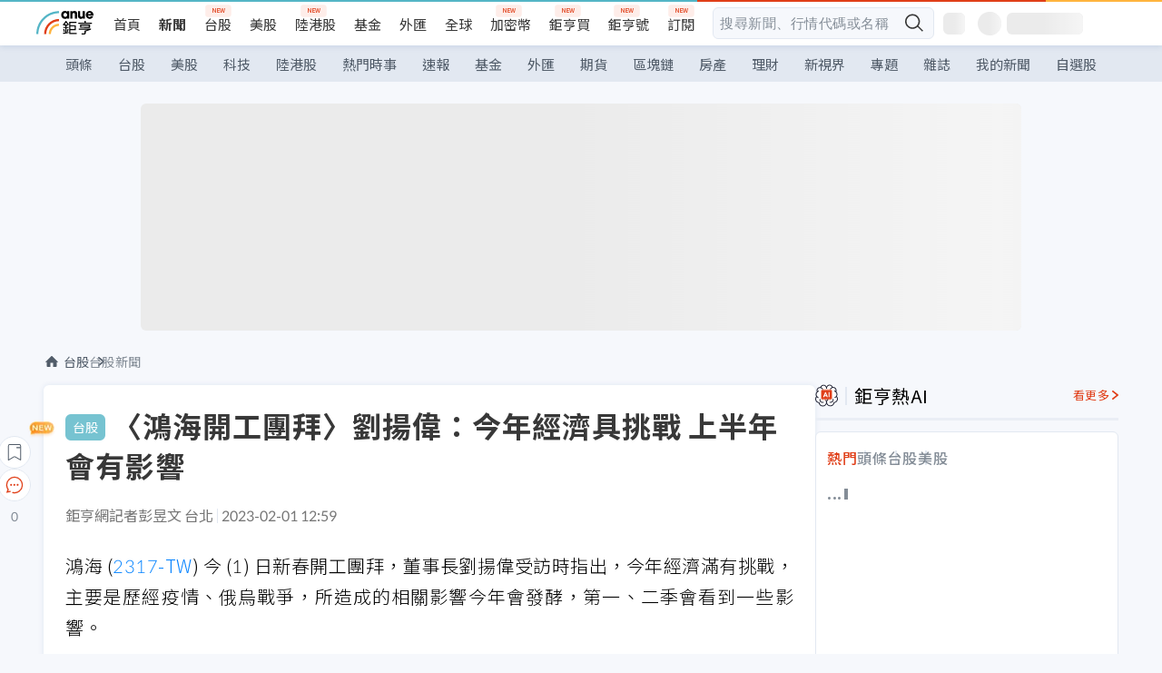

--- FILE ---
content_type: text/html; charset=utf-8
request_url: https://news.cnyes.com/news/id/5073463?exp=a
body_size: 41416
content:
<!DOCTYPE html><html lang="zh-TW" data-version="4.132.8"><head><meta charSet="utf-8"/><meta name="viewport" content="width=device-width, initial-scale=1, maximum-scale=1, viewport-fit=cover"/><link rel="preload" as="image" href="/assets/icons/search/icon-search-new.svg"/><link rel="preload" as="image" href="/assets/icons/menu/menu.svg"/><link rel="preload" as="image" href="/assets/icons/logo/anue-logo-colorful.svg"/><link rel="preload" as="image" href="/assets/icons/search/search.svg"/><link rel="preload" as="image" href="/assets/icons/breadCrumb/symbol-icon-home.svg"/><link rel="preload" as="image" href="https://cimg.cnyes.cool/prod/news/5073463/l/438be5bb5ba855bcbeffe502d9aa4832.jpg" fetchPriority="high"/><link rel="preload" as="image" href="/assets/icons/arrows/arrow-down.svg"/><link rel="preload" as="image" href="https://cimg.cnyes.cool/prod/news/5073309/m/09745a78bfc393d048433f752bc41ed0.jpg"/><link rel="preload" as="image" href="/assets/icons/skeleton/empty-image.svg"/><link rel="preload" as="image" href="/assets/icons/carousel/icon-slider-arrow-left-with-round.svg"/><link rel="stylesheet" href="/_next/static/css/921e4f68c9e13c29.css" data-precedence="next"/><link rel="stylesheet" href="/_next/static/css/f7cc80eb46165eff.css" data-precedence="next"/><link rel="stylesheet" href="/_next/static/css/f227d60c22366278.css" data-precedence="next"/><link rel="stylesheet" href="/_next/static/css/4039ce703448f390.css" data-precedence="next"/><link rel="stylesheet" href="/_next/static/css/8b7963c8de89601f.css" data-precedence="next"/><link rel="stylesheet" href="/_next/static/css/759b945fa817fa3c.css" data-precedence="next"/><link rel="stylesheet" href="/_next/static/css/5773ed180c2eb2e5.css" data-precedence="next"/><link rel="stylesheet" href="/_next/static/css/30d367a73af39db6.css" data-precedence="next"/><link rel="stylesheet" href="/_next/static/css/543dd8f1d20298cf.css" data-precedence="next"/><link rel="stylesheet" href="/_next/static/css/513bfe5edfb6b4d1.css" data-precedence="next"/><link rel="stylesheet" href="/_next/static/css/9f837dd03d448832.css" data-precedence="next"/><link rel="stylesheet" href="/_next/static/css/323628e83134b360.css" data-precedence="next"/><link rel="stylesheet" href="/_next/static/css/bd50bb137f86e3ce.css" data-precedence="next"/><link rel="stylesheet" href="/_next/static/css/1c133bed36662f04.css" data-precedence="next"/><link rel="stylesheet" href="/_next/static/css/a9fbe288147bd1c6.css" data-precedence="next"/><link rel="stylesheet" href="/_next/static/css/46b66030a4177c6e.css" data-precedence="next"/><link rel="stylesheet" href="/_next/static/css/ca2429f3545c5824.css" data-precedence="next"/><link rel="stylesheet" href="/_next/static/css/970fae4e90de993d.css" data-precedence="next"/><link rel="stylesheet" href="/_next/static/css/c40456275ac14497.css" data-precedence="next"/><link rel="stylesheet" href="/_next/static/css/373fd6ea90fa8b66.css" data-precedence="next"/><link rel="stylesheet" href="/_next/static/css/9f913ba69ac29bc9.css" data-precedence="next"/><link rel="stylesheet" href="/_next/static/css/ae2a5c3b23566602.css" data-precedence="next"/><link rel="stylesheet" href="/_next/static/css/7c6be8456fdd5fe3.css" data-precedence="next"/><link rel="stylesheet" href="/_next/static/css/ac4015fcf3665c09.css" data-precedence="next"/><link rel="stylesheet" href="/_next/static/css/c7f6756b9fee5db4.css" data-precedence="next"/><link rel="stylesheet" href="/_next/static/css/cf8914b0fc44633d.css" data-precedence="next"/><link rel="stylesheet" href="/_next/static/css/f169cdc088d50a8b.css" as="style" data-precedence="dynamic"/><link rel="preload" as="script" fetchPriority="low" href="/_next/static/chunks/webpack-4a17699f56f9b8ad.js"/><script src="/_next/static/chunks/3a9b4730-185aa910e7af5e8f.js" async=""></script><script src="/_next/static/chunks/2488-55f444711c6562c5.js" async=""></script><script src="/_next/static/chunks/main-app-0b3f48bf1357963b.js" async=""></script><script src="/_next/static/chunks/app/(main)/news/id/%5Bid%5D/loading-60bced378930446c.js" async=""></script><script src="/_next/static/chunks/5934-3d1463657a7941f5.js" async=""></script><script src="/_next/static/chunks/4994-b5ca8ce09bec58c0.js" async=""></script><script src="/_next/static/chunks/8358-ff92edbdf2bb849b.js" async=""></script><script src="/_next/static/chunks/7861-6a579693820ae7bd.js" async=""></script><script src="/_next/static/chunks/5379-f1dafeaac01246fd.js" async=""></script><script src="/_next/static/chunks/8221-3ed5b21b1c906781.js" async=""></script><script src="/_next/static/chunks/8627-e371a37d87d8764f.js" async=""></script><script src="/_next/static/chunks/9612-cc082defc03012d0.js" async=""></script><script src="/_next/static/chunks/5410-11334976667389a8.js" async=""></script><script src="/_next/static/chunks/2055-0d6a28624a5f1bac.js" async=""></script><script src="/_next/static/chunks/5790-c70621c21ed58e6b.js" async=""></script><script src="/_next/static/chunks/8593-2f08099a882a5557.js" async=""></script><script src="/_next/static/chunks/4874-85b11468a11a041d.js" async=""></script><script src="/_next/static/chunks/3348-e0f78e334193dc6d.js" async=""></script><script src="/_next/static/chunks/app/(main)/news/id/%5Bid%5D/layout-3813cc9dde43734a.js" async=""></script><script src="/_next/static/chunks/3230-8d0a229af9c20f94.js" async=""></script><script src="/_next/static/chunks/9318-86e792a5437cd1c0.js" async=""></script><script src="/_next/static/chunks/3243-935f6ecbe001f0d5.js" async=""></script><script src="/_next/static/chunks/app/(main)/layout-d7a013d994008d86.js" async=""></script><script src="/_next/static/chunks/2066-20fa1ab77fa7d7b2.js" async=""></script><script src="/_next/static/chunks/416-b28b6a5d210e21e9.js" async=""></script><script src="/_next/static/chunks/1319-e6ec1a5de8cc9f50.js" async=""></script><script src="/_next/static/chunks/9002-cf2daa3445f0f491.js" async=""></script><script src="/_next/static/chunks/app/(main)/news/id/%5Bid%5D/page-dae795af67d4ea2d.js" async=""></script><script src="/_next/static/chunks/app/(main)/news/id/%5Bid%5D/error-dc7d024d014269f1.js" async=""></script><script src="/_next/static/chunks/app/(main)/news/id/%5Bid%5D/not-found-c7f5cdf0562f7ea1.js" async=""></script><script async="" src="https://player.svc.litv.tv/v3/ppnio.js"></script><link rel="preload" href="https://player.svc.litv.tv/pixel/liad-pixel.js" as="script"/><link rel="preload" href="https://securepubads.g.doubleclick.net/tag/js/gpt.js" as="script"/><link rel="preload" href="https://tags-assets.mlytics.com/client/tmc.js" as="script"/><link rel="preload" href="https://api.popin.cc/searchbox/cnyes_tw.js" as="script"/><link rel="preload" as="image" href="/assets/icons/carousel/icon-slider-arrow-right-with-round.svg"/><link rel="icon" href="/favicon.png" type="image/png"/><link rel="apple-touch-icon" href="/favicon.png"/><link rel="shortcut icon" href="/favicon.ico" type="image/x-icon"/><link rel="icon" href="/favicon.svg" type="image/svg+xml"/><meta name="theme-color" content="#ffffff"/><title>〈鴻海開工團拜〉劉揚偉：今年經濟具挑戰 上半年會有影響 | 鉅亨網 - 台股新聞</title><meta name="description" content="鴻海 (2317-TW) 今 (1) 日新春開工團拜，董事長劉揚偉受訪時指出，今年經濟滿有挑戰，主要是歷經疫情、俄烏戰爭，所造成的相關影響今年會發酵，第一、二季會看到一些影響，不過，鴻海在中國的生產已經恢復正常。"/><meta name="author" content="彭昱文"/><meta name="keywords" content="鴻海,劉揚偉,開工"/><meta name="category" content="tw_stock"/><meta name="google-play-app" content="app-id=com.cnyes.android"/><meta name="fb:app_id" content="1114465906367715"/><meta name="google-site-verification" content="E8zVZO3O9YAjbBcY0NmGu3q8E_BwxZuR57scScomueI"/><link rel="canonical" href="https://news.cnyes.com/news/id/5073463"/><link rel="alternate" media="only screen and (max-width: 768px)" href="https://news.cnyes.com/news/id/5073463"/><meta name="apple-itunes-app" content="app-id=1071014509"/><meta property="og:title" content="〈鴻海開工團拜〉劉揚偉：今年經濟具挑戰 上半年會有影響 | 鉅亨網 - 台股新聞"/><meta property="og:description" content="鴻海 (2317-TW) 今 (1) 日新春開工團拜，董事長劉揚偉受訪時指出，今年經濟滿有挑戰，主要是歷經疫情、俄烏戰爭，所造成的相關影響今年會發酵，第一、二季會看到一些影響，不過，鴻海在中國的生產已經恢復正常。"/><meta property="og:url" content="https://news.cnyes.com/news/id/5073463"/><meta property="og:locale" content="zh_TW"/><meta property="og:image" content="https://cimg.cnyes.cool/prod/news/5073463/m/438be5bb5ba855bcbeffe502d9aa4832.jpg"/><meta property="og:type" content="article"/><meta property="article:published_time" content="2023/2/1 下午12:59:58"/><meta name="twitter:card" content="summary_large_image"/><meta name="twitter:title" content="〈鴻海開工團拜〉劉揚偉：今年經濟具挑戰 上半年會有影響 | 鉅亨網 - 台股新聞"/><meta name="twitter:description" content="鴻海 (2317-TW) 今 (1) 日新春開工團拜，董事長劉揚偉受訪時指出，今年經濟滿有挑戰，主要是歷經疫情、俄烏戰爭，所造成的相關影響今年會發酵，第一、二季會看到一些影響，不過，鴻海在中國的生產已經恢復正常。"/><meta name="twitter:image" content="https://cimg.cnyes.cool/prod/news/5073463/m/438be5bb5ba855bcbeffe502d9aa4832.jpg"/><link rel="icon" href="/favicon.ico" type="image/x-icon" sizes="16x16"/><link href="https://fonts.googleapis.com/css?family=Lato:300,400,500,700&amp;text=0123456789" rel="stylesheet" type="text/css"/><link href="https://fonts.googleapis.com/css?family=Noto+Sans+TC:300,400,500,700" rel="stylesheet" type="text/css"/><script src="/_next/static/chunks/polyfills-78c92fac7aa8fdd8.js" noModule=""></script></head><body class="b1nl46oh"><script>(self.__next_s=self.__next_s||[]).push([0,{"children":"\n              var googletag = googletag || {};\n              googletag.cmd = googletag.cmd || [];\n            "}])</script><script>(self.__next_s=self.__next_s||[]).push(["https://securepubads.g.doubleclick.net/tag/js/gpt.js",{"async":true,"id":"gpt-script"}])</script><header id="anue-header" class="c1ybci1p"><div class="d1nias15"><div class="desktop-header have-shadow"><header class="huepua3"><div class="c1l52at7"><a href="https://www.cnyes.com" class="lgi1m7w"></a><ul class="cl3pwmo"><li class="c1hb2kgr"><a href="https://www.cnyes.com" target="_self" rel="noopener noreferrer" class="a18jyayu" style="--a18jyayu-0:400;--a18jyayu-1:400">首頁</a></li><li class="c1hb2kgr"><a href="https://news.cnyes.com/news/cat/headline" target="_self" rel="noopener noreferrer" class="current a18jyayu" style="--a18jyayu-0:400;--a18jyayu-1:700">新聞</a></li><li class="c1hb2kgr"><a href="https://www.cnyes.com/twstock" target="_self" rel="noopener noreferrer" class="new a18jyayu" style="--a18jyayu-0:400;--a18jyayu-1:400">台股</a></li><li class="c1hb2kgr"><a href="https://www.cnyes.com/usstock" target="_self" rel="noopener noreferrer" class="a18jyayu" style="--a18jyayu-0:400;--a18jyayu-1:400">美股</a></li><li class="c1hb2kgr"><a href="https://www.cnyes.com/hkstock" target="_self" rel="noopener noreferrer" class="new a18jyayu" style="--a18jyayu-0:400;--a18jyayu-1:400">陸港股</a></li><li class="c1hb2kgr"><a href="https://fund.cnyes.com" target="_self" rel="noopener noreferrer" class="a18jyayu" style="--a18jyayu-0:400;--a18jyayu-1:400">基金</a></li><li class="c1hb2kgr"><a href="https://www.cnyes.com/forex" target="_self" rel="noopener noreferrer" class="a18jyayu" style="--a18jyayu-0:400;--a18jyayu-1:400">外匯</a></li><li class="c1hb2kgr"><a href="https://invest.cnyes.com/indices/major" target="_self" rel="noopener noreferrer" class="a18jyayu" style="--a18jyayu-0:400;--a18jyayu-1:400">全球</a></li><li class="c1hb2kgr"><a href="https://crypto.cnyes.com" target="_self" rel="noopener noreferrer" class="new a18jyayu" style="--a18jyayu-0:400;--a18jyayu-1:400">加密幣</a></li><li class="c1hb2kgr"><a href="https://anuefund.tw/768tv" target="_self" rel="noopener noreferrer" class="new a18jyayu" style="--a18jyayu-0:400;--a18jyayu-1:400">鉅亨買</a></li><li class="c1hb2kgr"><a href="https://hao.cnyes.com?utm_source=cnyes&amp;utm_medium=nav" target="_self" rel="noopener noreferrer" class="new a18jyayu" style="--a18jyayu-0:400;--a18jyayu-1:400">鉅亨號</a></li><li class="c1hb2kgr"><a href="https://www.cnyes.com/anuestore" target="_self" rel="noopener noreferrer" class="new a18jyayu" style="--a18jyayu-0:400;--a18jyayu-1:400">訂閱</a></li></ul><div class="s1vyna59"><div class="vz68neb"><div class="c3g6gi"><div class="c1qetjgo"><input type="search" placeholder="搜尋新聞、行情代碼或名稱" class="desktop iz28ylr"/><div class="b1pm9kik"><img alt="search icon" src="/assets/icons/search/icon-search-new.svg" class="search desktop i8fpj51" width="24" height="24"/></div></div></div><div class="ruswah8"><div class="c1foi1fo"><div class="s10t8so0"></div></div></div></div></div><div class="irxd8om"><!--$--><!--$!--><template data-dgst="BAILOUT_TO_CLIENT_SIDE_RENDERING"></template><span aria-live="polite" aria-busy="true"><span class="react-loading-skeleton" style="width:24px;height:24px;border-radius:6px">‌</span><br/></span><!--/$--><!--/$--><!--$--><!--$!--><template data-dgst="BAILOUT_TO_CLIENT_SIDE_RENDERING"></template><div class="b7b7oug"><span aria-live="polite" aria-busy="true"><span class="react-loading-skeleton" style="margin-right:6px;width:26px;height:26px;border-radius:50%">‌</span><br/></span><span aria-live="polite" aria-busy="true"><span class="react-loading-skeleton" style="width:84px;height:24px;border-radius:6px">‌</span><br/></span></div><!--/$--><!--/$--></div></div></header><div height="40" class="v1x160j6" style="--v1x160j6-0:#e2e8f1;--v1x160j6-1:40px"><ul class="c1n5hs9b" style="--c1n5hs9b-0:#e2e8f1;--c1n5hs9b-1:40px"><li class="tn6a5v3" style="--tn6a5v3-0:#515c69;--tn6a5v3-1:transparent"><a href="/news/cat/headline">頭條</a></li><li class="tn6a5v3" style="--tn6a5v3-0:#515c69;--tn6a5v3-1:transparent"><a href="/news/cat/tw_stock">台股</a></li><li class="tn6a5v3" style="--tn6a5v3-0:#515c69;--tn6a5v3-1:transparent"><a href="/news/cat/wd_stock">美股</a></li><li class="tn6a5v3" style="--tn6a5v3-0:#515c69;--tn6a5v3-1:transparent"><a href="/news/cat/tech">科技</a></li><li class="tn6a5v3" style="--tn6a5v3-0:#515c69;--tn6a5v3-1:transparent"><a href="/news/cat/cn_stock">陸港股</a></li><li class="tn6a5v3" style="--tn6a5v3-0:#515c69;--tn6a5v3-1:transparent"><a href="/poptopic">熱門時事</a></li><li class="tn6a5v3" style="--tn6a5v3-0:#515c69;--tn6a5v3-1:transparent"><a href="/news/cat/anue_live">速報</a></li><li class="tn6a5v3" style="--tn6a5v3-0:#515c69;--tn6a5v3-1:transparent"><a href="/news/cat/fund">基金</a></li><li class="tn6a5v3" style="--tn6a5v3-0:#515c69;--tn6a5v3-1:transparent"><a href="/news/cat/forex">外匯</a></li><li class="tn6a5v3" style="--tn6a5v3-0:#515c69;--tn6a5v3-1:transparent"><a href="/news/cat/future">期貨</a></li><li class="tn6a5v3" style="--tn6a5v3-0:#515c69;--tn6a5v3-1:transparent"><a href="/news/cat/bc">區塊鏈</a></li><li class="tn6a5v3" style="--tn6a5v3-0:#515c69;--tn6a5v3-1:transparent"><a href="/news/cat/cnyeshouse">房產</a></li><li class="tn6a5v3" style="--tn6a5v3-0:#515c69;--tn6a5v3-1:transparent"><a href="/news/cat/tw_money">理財</a></li><li class="tn6a5v3" style="--tn6a5v3-0:#515c69;--tn6a5v3-1:transparent"><a href="/news/cat/celebrity_area">新視界</a></li><li class="tn6a5v3" style="--tn6a5v3-0:#515c69;--tn6a5v3-1:transparent"><a href="https://news.cnyes.com/projects">專題</a></li><li class="tn6a5v3" style="--tn6a5v3-0:#515c69;--tn6a5v3-1:transparent"><a href="/news/cat/mag">雜誌</a></li><li class="tn6a5v3" style="--tn6a5v3-0:#515c69;--tn6a5v3-1:transparent"><a href="/member/mytag/all">我的新聞</a></li><li class="tn6a5v3" style="--tn6a5v3-0:#515c69;--tn6a5v3-1:transparent"><a href="https://www.cnyes.com/member/portfolios">自選股</a></li></ul></div></div></div><div class="m3qvebg"><div class="mobile-header"><section class="c1s8zsce"><img alt="menu-icon" src="/assets/icons/menu/menu.svg" height="18" width="18" class="iwjyq0j"/><div class="mdxlrjx"><div class="lvsnr77"><a class="l160ibr3" href="/news/cat/headline"><img alt="anue logo" src="/assets/icons/logo/anue-logo-colorful.svg" height="30" width="70"/></a></div><div class="rti3r0y"><a href="https://campaign.cnyes.com/topics/LegacyAcademy/?utm_source=mweb&amp;utm_medium=anuebuy" target="_blank" rel="noopener noreferrer" data-global-ga-category="Header" data-global-ga-action="click" data-global-ga-label="鉅亨傳承學院" class="mapmbvj"><img src="/assets/icons/header/symbol-icon-ye-sclub.png" alt="鉅亨傳承學院" title="https://campaign.cnyes.com/topics/LegacyAcademy/?utm_source=mweb&amp;utm_medium=anuebuy" width="24" height="24" loading="lazy"/></a><a href="https://hao.cnyes.com/" data-global-ga-category="Header" data-global-ga-action="click" data-global-ga-label="鉅亨號" class="mapmbvj"><img src="/assets/icons/header/hao.png" alt="鉅亨號" title="https://hao.cnyes.com" width="24" height="24" loading="lazy"/></a><a href="https://campaign.cnyes.com/topics/anuecrypto/?utm_source=mobile&amp;utm_medium=header" target="_blank" rel="noopener noreferrer" data-global-ga-category="Header" data-global-ga-action="click" data-global-ga-label="鉅亨買幣" class="mapmbvj"><img src="/assets/icons/header/crypto.png" alt="鉅亨買幣" title="https://campaign.cnyes.com/topics/anuecrypto/?utm_source=mobile&amp;utm_medium=header" width="24" height="24" loading="lazy"/></a><a href="https://www.cnyes.com/events" target="_self" class="c1ni1sin"><svg width="24" height="24" viewBox="0 0 24 24" style="overflow:initial"><g stroke="#383838" stroke-width="1" fill="none" fill-rule="evenodd"><g fill="#fff"><path id="bell" d="M12 4.222a6.433 6.433 0 0 1 6.429 6.663l-.133 3.708 1.132 1.94a2 2 0 0 1-1.399 2.98l-1.585.265c-2.942.49-5.946.49-8.888 0l-1.585-.264a2 2 0 0 1-1.4-2.98l1.133-1.941-.133-3.708A6.433 6.433 0 0 1 12 4.222z"></path><path d="M9.778 19.778a2.222 2.222 0 0 0 4.444 0M10.519 4.445v-.964a1.481 1.481 0 0 1 2.962 0v1.022"></path></g></g></svg></a><!--$!--><template data-dgst="BAILOUT_TO_CLIENT_SIDE_RENDERING"></template><!--/$--></div></div><img alt="search icon" src="/assets/icons/search/search.svg" width="18" height="18" class="s3icxza"/></section></div></div></header><div id=""><div class="a133dm9s"><div id="div-gpt-ad-cnyes_news_inside_all_top" class="a1mzdm1v" style="--a1mzdm1v-0:970px;--a1mzdm1v-1:250px;--a1mzdm1v-2:970px;--a1mzdm1v-3:250px;--a1mzdm1v-4:24px;--a1mzdm1v-5:24px;--a1mzdm1v-6:auto;--a1mzdm1v-7:auto"><span aria-live="polite" aria-busy="true"><span class="react-loading-skeleton" style="border-radius:6px;width:100%;height:100%">‌</span><br/></span></div></div><main class="v1hm61vt"><div class="c9ky432"><!--$?--><template id="B:0"></template><div class="b1xk4ycj"><img src="/assets/icons/breadCrumb/symbol-icon-home.svg" alt="home-icon" class="hjeu68v"/><div class="b1jrbpvn"><span aria-live="polite" aria-busy="true"><span class="react-loading-skeleton" style="width:50px;height:14px;border-radius:6px">‌</span><br/></span><span aria-live="polite" aria-busy="true"><span class="react-loading-skeleton" style="width:80px;height:14px;border-radius:6px">‌</span><br/></span></div></div><article class="a1bro7my"><section class="t1t26qd"><span class="c8mpa8a"></span><span aria-live="polite" aria-busy="true"><span class="react-loading-skeleton" style="width:300px;height:32px;border-radius:6px">‌</span><br/></span></section><div class="acvel4f"><span aria-live="polite" aria-busy="true"><span class="react-loading-skeleton" style="width:200px;height:16px;border-radius:6px">‌</span><br/></span></div><div class="c15w71un"><span aria-live="polite" aria-busy="true"><span class="react-loading-skeleton" style="width:100%;height:300px;border-radius:6px">‌</span><br/></span></div></article><!--/$--></div><aside class="vinw7c5" style="--vinw7c5-0:35px"><div id="aside" class="c6vqgdx"><!--$--><div id="div-gpt-ad-aside-banner-top" class="a1mzdm1v" style="--a1mzdm1v-0:100%;--a1mzdm1v-1:100%;--a1mzdm1v-2:300px;--a1mzdm1v-3:600px;--a1mzdm1v-4:0;--a1mzdm1v-5:0;--a1mzdm1v-6:auto;--a1mzdm1v-7:auto"><span aria-live="polite" aria-busy="true"><span class="react-loading-skeleton" style="width:100%;height:100%;border-radius:6px">‌</span><br/></span></div><!--/$--><section class="section-aside-container ck1jcsm" style="--ck1jcsm-2:32px 0 16px"><div class="section-aside-wrapper c106polj"><img alt="section icon" loading="lazy" width="25" height="25" decoding="async" data-nimg="1" class="icon" style="color:transparent" src="/assets/icons/icon-ai.svg"/><h3>鉅亨熱AI</h3><a href="/news/cat/hotai" target="_blank" class="l1q6lkcx">看更多</a></div><div class="c1iqrcew"><div class="c7l1g0s" style="--c7l1g0s-0:385px;--c7l1g0s-1:345px"><ul class="tn3hsof"><li class="active t1pva50s">熱門</li><li class="t1pva50s">頭條</li><li class="t1pva50s">台股</li><li class="t1pva50s">美股</li></ul><main class="c1k3idnr"><h1 class="h1hpe582"><span class="cjeph51">...</span><span class="ctz40ky"></span></h1></main></div></div></section><section class="section-aside-container ck1jcsm" style="--ck1jcsm-2:32px 0 16px"><div class="section-aside-wrapper c106polj"><img alt="section icon" loading="lazy" width="25" height="25" decoding="async" data-nimg="1" class="icon" style="color:transparent" src="/assets/icons/popularRank.svg"/><h3>人氣排行</h3><a href="https://news.cnyes.com/trending" target="_self" class="l1q6lkcx">看更多</a></div><div class="c1s8549x"><ul class="tn3hsof"><li class="active t1pva50s">總覽</li><li class="t1pva50s">台股</li><li class="t1pva50s">美股</li></ul><div class="i8whfcm"><div style="background-image:url(https://cimg.cnyes.cool/prod/news/6318962/m/acbc739ec077a4b9850144e13e1d4e66.jpg)" class="pfzmrd0"></div></div><a title="176萬人受惠！政院拍板：國民年金調升23.5%至5000元 放寬排富門檻" color="#ddbe43" class="pmvb4k5" style="--pmvb4k5-0:#ddbe43" href="/news/id/6318962"><i>1.</i><p font-size="16" class="p1uv3ykh" style="--p1uv3ykh-0:16px;--p1uv3ykh-1:1.6">176萬人受惠！政院拍板：國民年金調升23.5%至5000元 放寬排富門檻</p></a><a title="金價逼近每盎司5000美元五大原因" color="#b1bed0" class="pmvb4k5" style="--pmvb4k5-0:#b1bed0" href="/news/id/6318265"><i>2.</i><p font-size="16" class="p1uv3ykh" style="--p1uv3ykh-0:16px;--p1uv3ykh-1:1.6">金價逼近每盎司5000美元五大原因</p></a><a title="台股回神外資進場補貨192億、投信連13賣 三大法人買超243.64億元" color="#d18552" class="pmvb4k5" style="--pmvb4k5-0:#d18552" href="/news/id/6318980"><i>3.</i><p font-size="16" class="p1uv3ykh" style="--p1uv3ykh-0:16px;--p1uv3ykh-1:1.6">台股回神外資進場補貨192億、投信連13賣 三大法人買超243.64億元</p></a><div class="p1hxxh6l"><div id="div-gpt-ad-cnyes_news_inside_native_Right2" class="a1mzdm1v" style="--a1mzdm1v-0:100%;--a1mzdm1v-1:100%;--a1mzdm1v-2:none;--a1mzdm1v-3:none;--a1mzdm1v-4:0;--a1mzdm1v-5:0;--a1mzdm1v-6:auto;--a1mzdm1v-7:auto"><span aria-live="polite" aria-busy="true"><span class="react-loading-skeleton" style="width:100%;height:100%;border-radius:6px">‌</span><br/></span></div></div><a title="K型復甦成形！ AI擠出效應發酵 記憶體晶片不再雨露均霑 大摩點名贏家輸家" color="#848d97" class="pmvb4k5" style="--pmvb4k5-0:#848d97" href="/news/id/6318502"><i>4.</i><p font-size="16" class="p1uv3ykh" style="--p1uv3ykh-0:16px;--p1uv3ykh-1:1.6">K型復甦成形！ AI擠出效應發酵 記憶體晶片不再雨露均霑 大摩點名贏家輸家</p></a><a title="美國剛接管就抬價！委內瑞拉原油暴漲30% 石油巨頭卻不敢跟" color="#848d97" class="pmvb4k5" style="--pmvb4k5-0:#848d97" href="/news/id/6318947"><i>5.</i><p font-size="16" class="p1uv3ykh" style="--p1uv3ykh-0:16px;--p1uv3ykh-1:1.6">美國剛接管就抬價！委內瑞拉原油暴漲30% 石油巨頭卻不敢跟</p></a></div></section><div class="vanmi0l"><span aria-live="polite" aria-busy="true"><span class="react-loading-skeleton" style="border-radius:6px;width:100%;height:103.5px">‌</span><br/></span></div><section class="section-aside-container c1jod995" style="--c1jod995-2:32px 0 16px"><div class="section-aside-wrapper c106polj"><img alt="section icon" loading="lazy" width="25" height="25" decoding="async" data-nimg="1" class="icon" style="color:transparent" src="/assets/icons/editorChoose.svg"/><h3>主編精選</h3><a href="/news/cat/news24h" target="_self" class="l1q6lkcx">看更多</a></div><div class="news24h-list ch84ijz"></div></section><section class="b13nyf8m"><div id="div-gpt-ad-aside-banner-mid" class="a1mzdm1v" style="--a1mzdm1v-0:300px;--a1mzdm1v-1:600px;--a1mzdm1v-2:300px;--a1mzdm1v-3:600px;--a1mzdm1v-4:0;--a1mzdm1v-5:0;--a1mzdm1v-6:auto;--a1mzdm1v-7:auto"><span aria-live="polite" aria-busy="true"><span class="react-loading-skeleton" style="border-radius:6px;width:100%;height:100%">‌</span><br/></span></div></section><section class="section-aside-container c1jod995" style="--c1jod995-2:32px 0 16px"><div class="section-aside-wrapper c106polj"><img alt="section icon" loading="lazy" width="25" height="25" decoding="async" data-nimg="1" class="icon" style="color:transparent" src="/assets/icons/anue-lecture.svg"/><h3>鉅亨講座</h3><a href="https://www.cnyes.com/events" target="_self" class="l1q6lkcx">看更多</a></div><div class="c13k14ni"><ul class="tn3hsof"><li class="active t1pva50s">講座</li><li class="t1pva50s">公告</li></ul><ul class="l1y84pl8"></ul></div></section><div class="wo6or09"><section class="section-aside-container ck1jcsm" style="--ck1jcsm-2:32px 0 16px"><div class="section-aside-wrapper c106polj"><img alt="section icon" loading="lazy" width="25" height="25" decoding="async" data-nimg="1" class="icon" style="color:transparent" src="/assets/icons/pop-topic.svg"/><h3>熱門時事</h3><a href="/poptopic" target="_self" class="l1q6lkcx">看更多</a></div><div class="c1yrx6jy"><div><div class="t1bfkwjz" style="--t1bfkwjz-0:18px"><span aria-live="polite" aria-busy="true"><span class="react-loading-skeleton" style="width:26px;height:26px;border-radius:50%">‌</span><br/></span><div class="cwktnue"><span aria-live="polite" aria-busy="true"><span class="react-loading-skeleton" style="width:170px;height:29px;border-radius:6px">‌</span><br/></span></div></div><div class="cdvskaj" style="--cdvskaj-0:0;--cdvskaj-1:6px"><div class="csbqhi5"><span aria-live="polite" aria-busy="true"><span class="react-loading-skeleton" style="width:10px;height:10px;border-radius:50%">‌</span><br/></span><div class="c8xlkjx" style="--c8xlkjx-0:8px;--c8xlkjx-1:10px;--c8xlkjx-2:60px"><span aria-live="polite" aria-busy="true"><span class="react-loading-skeleton" style="width:40px;height:17px;border-radius:6px">‌</span><br/></span><h3 class="tgkyo5n"><span aria-live="polite" aria-busy="true"><span class="react-loading-skeleton" style="width:100%;height:17px;border-radius:6px">‌</span><br/></span></h3></div></div><div class="csbqhi5"><span aria-live="polite" aria-busy="true"><span class="react-loading-skeleton" style="width:10px;height:10px;border-radius:50%">‌</span><br/></span><div class="c8xlkjx" style="--c8xlkjx-0:8px;--c8xlkjx-1:10px;--c8xlkjx-2:60px"><span aria-live="polite" aria-busy="true"><span class="react-loading-skeleton" style="width:40px;height:17px;border-radius:6px">‌</span><br/></span><h3 class="tgkyo5n"><span aria-live="polite" aria-busy="true"><span class="react-loading-skeleton" style="width:100%;height:17px;border-radius:6px">‌</span><br/></span></h3></div></div><div class="l189vxqo" style="--l189vxqo-0:9px"></div></div></div><div><div class="t1bfkwjz" style="--t1bfkwjz-0:18px"><span aria-live="polite" aria-busy="true"><span class="react-loading-skeleton" style="width:26px;height:26px;border-radius:50%">‌</span><br/></span><div class="cwktnue"><span aria-live="polite" aria-busy="true"><span class="react-loading-skeleton" style="width:170px;height:29px;border-radius:6px">‌</span><br/></span></div></div><div class="cdvskaj" style="--cdvskaj-0:0;--cdvskaj-1:6px"><div class="csbqhi5"><span aria-live="polite" aria-busy="true"><span class="react-loading-skeleton" style="width:10px;height:10px;border-radius:50%">‌</span><br/></span><div class="c8xlkjx" style="--c8xlkjx-0:8px;--c8xlkjx-1:10px;--c8xlkjx-2:60px"><span aria-live="polite" aria-busy="true"><span class="react-loading-skeleton" style="width:40px;height:17px;border-radius:6px">‌</span><br/></span><h3 class="tgkyo5n"><span aria-live="polite" aria-busy="true"><span class="react-loading-skeleton" style="width:100%;height:17px;border-radius:6px">‌</span><br/></span></h3></div></div><div class="csbqhi5"><span aria-live="polite" aria-busy="true"><span class="react-loading-skeleton" style="width:10px;height:10px;border-radius:50%">‌</span><br/></span><div class="c8xlkjx" style="--c8xlkjx-0:8px;--c8xlkjx-1:10px;--c8xlkjx-2:60px"><span aria-live="polite" aria-busy="true"><span class="react-loading-skeleton" style="width:40px;height:17px;border-radius:6px">‌</span><br/></span><h3 class="tgkyo5n"><span aria-live="polite" aria-busy="true"><span class="react-loading-skeleton" style="width:100%;height:17px;border-radius:6px">‌</span><br/></span></h3></div></div><div class="l189vxqo" style="--l189vxqo-0:9px"></div></div></div></div></section></div><div class="vanmi0l"><span aria-live="polite" aria-busy="true"><span class="react-loading-skeleton" style="border-radius:6px;width:100%;height:103.5px">‌</span><br/></span></div><section class="section-aside-container c1jod995" style="--c1jod995-2:32px 0 16px"><div class="section-aside-wrapper c106polj"><img alt="section icon" loading="lazy" width="25" height="25" decoding="async" data-nimg="1" class="icon" style="color:transparent" src="/assets/icons/section-fund.svg"/><h3>鉅亨熱基金</h3><a href="https://fund.cnyes.com" target="_blank" class="l1q6lkcx">看更多</a></div><div class="viq69dn"><ul class="t1cgh5qm"><li class="active t1t6yq1z">基金亮點</li><li class="t1t6yq1z">主題熱議</li></ul><nav class="n6yqcst"><ul class="sub-tab"><li class="tab active">近期亮點</li><li class="tab">熱門自選</li></ul><span class="tabs-selector ci912hr"><button class="active l1fii4wo"><span>月</span></button><button class="m1gv1aw8">更多</button></span></nav><ul class="uzs5x9h"><div class="di89ht1"><span aria-live="polite" aria-busy="true"><span class="react-loading-skeleton" style="width:100%;height:54px;border-radius:6px">‌</span><br/></span></div><div class="di89ht1"><span aria-live="polite" aria-busy="true"><span class="react-loading-skeleton" style="width:100%;height:54px;border-radius:6px">‌</span><br/></span></div><div class="di89ht1"><span aria-live="polite" aria-busy="true"><span class="react-loading-skeleton" style="width:100%;height:54px;border-radius:6px">‌</span><br/></span></div><div class="di89ht1"><span aria-live="polite" aria-busy="true"><span class="react-loading-skeleton" style="width:100%;height:54px;border-radius:6px">‌</span><br/></span></div><div class="time">--</div></ul></div></section><div id="div-gpt-ad-aside-banner-bottom" class="a1mzdm1v" style="--a1mzdm1v-0:300px;--a1mzdm1v-1:250px;--a1mzdm1v-2:300px;--a1mzdm1v-3:250px;--a1mzdm1v-4:0;--a1mzdm1v-5:0;--a1mzdm1v-6:auto;--a1mzdm1v-7:auto"><span aria-live="polite" aria-busy="true"><span class="react-loading-skeleton" style="border-radius:6px;width:100%;height:100%">‌</span><br/></span></div><div id="NewsFeatureReport" class="wo6or09"><section class="c1axdy7y"><div class="t1f8ue4o"><span aria-live="polite" aria-busy="true"><span class="react-loading-skeleton" style="height:38px;border-radius:6px">‌</span><br/></span></div><div class="i6t8yrg"><span aria-live="polite" aria-busy="true"><span class="react-loading-skeleton" style="height:274px;border-radius:6px">‌</span><br/></span></div><div class="ffa96yr"><span aria-live="polite" aria-busy="true"><span class="react-loading-skeleton" style="height:6px;border-radius:6px">‌</span><br/></span></div></section></div><!--$!--><template data-dgst="BAILOUT_TO_CLIENT_SIDE_RENDERING"></template><!--/$--><section class="section-aside-container c1jod995" style="--c1jod995-2:32px 0 16px"><div class="section-aside-wrapper c106polj"><img alt="section icon" loading="lazy" width="25" height="25" decoding="async" data-nimg="1" class="icon" style="color:transparent" src="/assets/icons/symbol-card-side-icon.svg"/><h3>熱門排行</h3><a href="/member/rankinglist" target="_blank" class="l1q6lkcx">看更多</a></div><div class="v3japm9"><ul class="t1cgh5qm"><li class="active t1t6yq1z">熱門追蹤</li><li class="t1t6yq1z">熱門收藏</li></ul><nav class="n6eygn3"><ul class="sub-tab"><li class="tab active">標籤</li><li class="tab">時事</li></ul></nav><div class="lyggs4f"><!--$--><!--$!--><template data-dgst="BAILOUT_TO_CLIENT_SIDE_RENDERING"></template><div class="h1paadp4" style="--h1paadp4-0:0px"><div class="hiir0tf" style="--hiir0tf-0:repeat(3, 1fr);--hiir0tf-1:repeat(1, 1fr)"><div class="c1toysbd"><div class="h14yock2"><span aria-live="polite" aria-busy="true"><span class="react-loading-skeleton" style="width:34px;height:24px;border-radius:6px">‌</span><br/></span></div><div class="h19tdhzl"><p><span aria-live="polite" aria-busy="true"><span class="react-loading-skeleton" style="width:180px;height:28px;border-radius:6px">‌</span><br/></span></p><span aria-live="polite" aria-busy="true"><span class="react-loading-skeleton" style="width:64px;height:28px;border-radius:6px">‌</span><br/></span></div></div><div class="c1toysbd"><div class="h14yock2"><span aria-live="polite" aria-busy="true"><span class="react-loading-skeleton" style="width:34px;height:24px;border-radius:6px">‌</span><br/></span></div><div class="h19tdhzl"><p><span aria-live="polite" aria-busy="true"><span class="react-loading-skeleton" style="width:180px;height:28px;border-radius:6px">‌</span><br/></span></p><span aria-live="polite" aria-busy="true"><span class="react-loading-skeleton" style="width:64px;height:28px;border-radius:6px">‌</span><br/></span></div></div><div class="c1toysbd"><div class="h14yock2"><span aria-live="polite" aria-busy="true"><span class="react-loading-skeleton" style="width:34px;height:24px;border-radius:6px">‌</span><br/></span></div><div class="h19tdhzl"><p><span aria-live="polite" aria-busy="true"><span class="react-loading-skeleton" style="width:180px;height:28px;border-radius:6px">‌</span><br/></span></p><span aria-live="polite" aria-busy="true"><span class="react-loading-skeleton" style="width:64px;height:28px;border-radius:6px">‌</span><br/></span></div></div></div></div><!--/$--><!--/$--></div></div></section><section id="NewsTwStockExpert" class="section-aside-container c1jod995" style="--c1jod995-2:32px 0 16px"><div class="section-aside-wrapper c106polj"><img alt="section icon" loading="lazy" width="25" height="25" decoding="async" data-nimg="1" class="icon" style="color:transparent" src="/assets/icons/twStockExpert.svg"/><h3>台股專家觀點</h3><a href="/news/cat/stock_report" target="_self" class="l1q6lkcx">看更多</a></div><div class="c1q4xm40"></div></section><section id="LogoWallCarouselAside" height="232" class="l8u4wkb" style="--l8u4wkb-0:100%;--l8u4wkb-1:232px"><div class="slide"><div style="width:-2px;height:232px" class="c1txj10r"><div class="carousel"><div class="carousel__body" style="transition:transform 0s;width:200%;height:232px;transform:translateX(-50%)"></div><div class="carousel__arrows"><div class="carousel__arrows__arrow"><img class="carousel__arrows__/assets/icons/carousel/icon-slider-arrow-left-with-round.svg" src="/assets/icons/carousel/icon-slider-arrow-left-with-round.svg" alt="left arrow"/></div><div class="carousel__arrows__arrow"><img class="carousel__arrows__/assets/icons/carousel/icon-slider-arrow-right-with-round.svg" src="/assets/icons/carousel/icon-slider-arrow-right-with-round.svg" alt="right arrow"/></div></div></div></div></div></section><div id="AnueService" class="wo6or09"><section class="c9turoh"><span aria-live="polite" aria-busy="true"><span class="react-loading-skeleton" style="height:38px;border-radius:6px">‌</span><br/></span><div class="cwiqs2w"><div class="nk3ubmv"><span aria-live="polite" aria-busy="true"><span class="react-loading-skeleton" style="height:107px;border-radius:6px">‌</span><br/></span></div><div class="nk3ubmv"><span aria-live="polite" aria-busy="true"><span class="react-loading-skeleton" style="height:107px;border-radius:6px">‌</span><br/></span></div><div class="nxoehow"><span aria-live="polite" aria-busy="true"><span class="react-loading-skeleton" style="height:20px;border-radius:6px">‌</span><br/></span></div><div class="nxoehow"><span aria-live="polite" aria-busy="true"><span class="react-loading-skeleton" style="height:20px;border-radius:6px">‌</span><br/></span></div><div class="nxoehow"><span aria-live="polite" aria-busy="true"><span class="react-loading-skeleton" style="height:20px;border-radius:6px">‌</span><br/></span></div><div class="nxoehow"><span aria-live="polite" aria-busy="true"><span class="react-loading-skeleton" style="height:20px;border-radius:6px">‌</span><br/></span></div></div></section></div><!--$!--><template data-dgst="BAILOUT_TO_CLIENT_SIDE_RENDERING"></template><!--/$--></div></aside></main><div id="div-gpt-ad-cnyes_news_inside_bottom_728*90" class="a1mzdm1v" style="--a1mzdm1v-0:728px;--a1mzdm1v-1:90px;--a1mzdm1v-2:728px;--a1mzdm1v-3:90px;--a1mzdm1v-4:24px;--a1mzdm1v-5:24px;--a1mzdm1v-6:auto;--a1mzdm1v-7:auto"><span aria-live="polite" aria-busy="true"><span class="react-loading-skeleton" style="border-radius:6px;width:100%;height:100%">‌</span><br/></span></div></div><noscript><iframe src="https://www.googletagmanager.com/ns.html?id=GTM-52N9SQ2" height="0" width="0" style="display:none;visibility:hidden"></iframe></noscript><!--$--><!--$!--><template data-dgst="BAILOUT_TO_CLIENT_SIDE_RENDERING"></template><!--/$--><!--/$--><!--$--><!--$--><div class="c1icadil"><div class="Toastify"></div></div><!--/$--><!--$--><!--/$--><!--$--><div class="fixed-wrapper--m align-center pointer-events-auto c1nqb2so" style="bottom:26px"><!--$!--><template data-dgst="BAILOUT_TO_CLIENT_SIDE_RENDERING"></template><!--/$--></div><!--/$--><!--/$--><script src="/_next/static/chunks/webpack-4a17699f56f9b8ad.js" async=""></script><div hidden id="S:0"><section id="bread-crumb" class="w1xblh6d"><img src="/assets/icons/breadCrumb/symbol-icon-home.svg" alt="home-icon" class="lp9mpbn"/><div class="btlhmn6"><a class="b17vyawb" href="/news/cat/tw_stock">台股</a><a class="b17vyawb" href="/news/cat/tw_stock_news">台股新聞</a></div></section><article class="mfxje1x"><section class="t1el8oye"><span class="bzubwch"> <!-- -->台股</span><h1>〈鴻海開工團拜〉劉揚偉：今年經濟具挑戰 上半年會有影響</h1></section><p class="alr4vq1"><span class="signature">鉅亨網記者彭昱文 台北</span><span class="separator"></span><time dateTime="2023-02-01T04:59:58.000Z">2023-02-01 12:59</time></p><main id="article-container" class="c1tt5pk2" style="--c1tt5pk2-0:20px"><section style="margin-top:30px"><p>鴻海 (<a href="https://www.cnyes.com/twstock/2317" target="_self" rel="noopener noreferrer" data-ga-target="news" data-ga-event-name="Click_Quote" data-ga-section="News_Article_文中行情" data-ga-click-item="TWS:2317:STOCK:COMMON">2317-TW</a>) 今 (1) 日新春開工團拜，董事長劉揚偉受訪時指出，今年經濟滿有挑戰，主要是歷經疫情、俄烏戰爭，所造成的相關影響今年會發酵，第一、二季會看到一些影響。</p></section><p><div class="c1hvmcli"><figure><div class="iirgi4a"><img alt="cover image of news article" fetchPriority="high" decoding="async" data-nimg="fill" class="cr8g41v" style="position:absolute;height:100%;width:100%;left:0;top:0;right:0;bottom:0;color:transparent" src="https://cimg.cnyes.cool/prod/news/5073463/l/438be5bb5ba855bcbeffe502d9aa4832.jpg"/></div><figcaption class="c1gcnfq1">鴻海董事長劉揚偉(右)及發言人巫俊毅(左)。(鉅亨網記者彭昱文攝)</figcaption></figure></div></p><section style="margin-top:30px">

</section><section style="margin-top:30px"><p>不過，劉揚偉透露，經過這段時間，鴻海在中國生產已經恢復正常，中國這次疫情很快就過、比想像快，對鴻海沒有造成很大影響，尤其先前鄭州事件對這次中國解封之後有很大的幫助。</p></section><section>

</section><div id="div-gpt-ad-cnyes_news_article_middle_1" class="a1mzdm1v" style="--a1mzdm1v-0:728px;--a1mzdm1v-1:90px;--a1mzdm1v-2:728px;--a1mzdm1v-3:90px;--a1mzdm1v-4:32px;--a1mzdm1v-5:32px;--a1mzdm1v-6:auto;--a1mzdm1v-7:auto"><span aria-live="polite" aria-busy="true"><span class="react-loading-skeleton" style="border-radius:6px;width:100%;height:100%">‌</span><br/></span></div><section style="margin-top:30px"><p>劉揚偉進一步解釋，主要是先前鄭州廠很多人感染，都已經變成「陽過」，所以現在馬上就可以投入生產，其他地方也都正常正常。</p></section><section style="margin-top:30px">

</section><section style="margin-top:30px"><p>劉揚偉表示，目前全世界都在看怎麼樣把經濟影響降到最低，但大概無法避免，上半年會有些影響，看能不能經過大家努力，下半年有機會翻轉。</p></section><section style="margin-top:30px">
</section></main><ul class="clz8i2p"><li class="n1gwdimp lbzvk2k"><a href="https://www.anuefund.com/event-site/TWSE?proType=anue&amp;utm_source=cnyes&amp;utm_medium=newspage_bottom_pc&amp;utm_campaign=twstock">美股強，台股更悍！主動選股力求超額報酬！</a></li><li class="l4epuzg">掌握全球財經資訊<a href="http://www.cnyes.com/app/?utm_source=mweb&amp;utm_medium=HamMenuBanner&amp;utm_campaign=fixed&amp;utm_content=entr">點我下載APP</a></li></ul><div class="a1dzn8xb"><div id="div-gpt-ad-cnyes_news_article_bottom" class="a1mzdm1v" style="--a1mzdm1v-0:300px;--a1mzdm1v-1:250px;--a1mzdm1v-2:300px;--a1mzdm1v-3:250px;--a1mzdm1v-4:35px;--a1mzdm1v-5:35px;--a1mzdm1v-6:auto;--a1mzdm1v-7:auto"><span aria-live="polite" aria-busy="true"><span class="react-loading-skeleton" style="border-radius:6px;width:100%;height:100%">‌</span><br/></span></div></div><div></div><div class="c1sy7ax6"><div class="cgwevlv"><h3 class="t1mmzjbz"><div class="t1thwy6j">文章標籤</div></h3></div><div class="t1jl5nqd" style="--t1jl5nqd-0:80px"><a href="https://news.cnyes.com/tag/鴻海" order="0" title="鴻海" class="t1v4wtvw" style="--t1v4wtvw-0:1px solid #e2e8f1;--t1v4wtvw-1:#515c69;--t1v4wtvw-2:15px;--t1v4wtvw-3:8px 12px;--t1v4wtvw-4:white;--t1v4wtvw-5:unset;--t1v4wtvw-6:#1c1e2f;--t1v4wtvw-7:rgba(226, 232, 241, 0.2);"><span>鴻海</span></a><a href="https://news.cnyes.com/tag/劉揚偉" order="1" title="劉揚偉" class="t1v4wtvw" style="--t1v4wtvw-0:1px solid #e2e8f1;--t1v4wtvw-1:#515c69;--t1v4wtvw-2:15px;--t1v4wtvw-3:8px 12px;--t1v4wtvw-4:white;--t1v4wtvw-5:1;--t1v4wtvw-6:#1c1e2f;--t1v4wtvw-7:rgba(226, 232, 241, 0.2);"><span>劉揚偉</span></a><a href="https://news.cnyes.com/tag/開工" order="2" title="開工" class="t1v4wtvw" style="--t1v4wtvw-0:1px solid #e2e8f1;--t1v4wtvw-1:#515c69;--t1v4wtvw-2:15px;--t1v4wtvw-3:8px 12px;--t1v4wtvw-4:white;--t1v4wtvw-5:2;--t1v4wtvw-6:#1c1e2f;--t1v4wtvw-7:rgba(226, 232, 241, 0.2);"><span>開工</span></a><button order="-1" class="wxkvr1v b4lse0s" style="--b4lse0s-0:-1;--b4lse0s-1:none">更多<img alt="arrow-icon" src="/assets/icons/arrows/arrow-down.svg" width="20" height="20" class="ac0gcyf" style="--ac0gcyf-0:0"/></button></div></div><div></div><div class="c37l293"><div class="cgwevlv"><h3 class="t1mmzjbz"><div class="t1thwy6j">相關行情</div></h3><div class="b8b7go7"><a href="https://www.cnyes.com/twstock" class="a1xgyryz">台股首頁</a><a href="https://supr.link/8OHaU" class="a1xgyryz">我要存股</a></div></div><div class="cz9b4vg"><div class="qgnbjuf" style="--qgnbjuf-0:122px"><a href="https://www.cnyes.com/twstock/2317" target="_self" class="s11xqtn4 bqkdmdz" order="0" style="--s11xqtn4-0:unset"><div class="f8lenxc">鴻海<span class="quote-button c6jm2xk" font-size="0" style="--c6jm2xk-0:14px;--c6jm2xk-1:700;--c6jm2xk-2:transparent;--c6jm2xk-3:#e03f19">223.5</span><span class="quote-button c6jm2xk" font-size="0" style="--c6jm2xk-0:14px;--c6jm2xk-1:normal;--c6jm2xk-2:transparent;--c6jm2xk-3:#e03f19">+2.05<!-- -->%</span></div></a><button order="-1" class="b4lse0s" style="--b4lse0s-0:-1;--b4lse0s-1:none">更多<img alt="arrow-icon" src="/assets/icons/arrows/arrow-down.svg" width="20" height="20" class="ac0gcyf" style="--ac0gcyf-0:0"/></button></div></div></div><template id="P:1"></template><div class="c1ciwb2s"><div class="cgwevlv"><h3 class="t1mmzjbz"><div class="t1thwy6j">延伸閱讀</div></h3></div><ul class="l113w4cp"><li><a href="/news/id/5068672">確保年後產能 鴻海鄭州廠區祭出高額招工獎金</a></li><li><a href="/news/id/5071527">鴻海延攬前日本電產總裁關潤 出任集團電動車策略長</a></li><li><a href="/news/id/6317999">電電公會劉揚偉：啟動TEEMA園區布局四大據點 將協助3000台廠打進國際供應鏈</a></li></ul></div><div class="awm66zm"><section class="section-aside-container c1jod995" style="--c1jod995-2:32px 0 16px"><div class="section-aside-wrapper c106polj"><img alt="section icon" loading="lazy" width="25" height="25" decoding="async" data-nimg="1" class="icon" style="color:transparent" src="/assets/icons/anue-lecture.svg"/><h3>鉅亨講座</h3><a href="https://www.cnyes.com/events" target="_self" class="l1q6lkcx">看更多</a></div><div class="c13k14ni"><ul class="tn3hsof"><li class="active t1pva50s">講座</li><li class="t1pva50s">公告</li></ul><ul class="l1y84pl8"></ul></div></section></div><!--$!--><template data-dgst="BAILOUT_TO_CLIENT_SIDE_RENDERING"></template><!--/$--><!--$!--><template data-dgst="BAILOUT_TO_CLIENT_SIDE_RENDERING"></template><!--/$--><ul class="c1og4zpn"><li class="nndexfk"><p>上一篇</p><div title="台新藥眼部藥物完成人體臨床 上半年申請美藥證" class="n5ene24"><a href="/news/id/5073528">台新藥眼部藥物完成人體臨床 上半年申請美藥證</a></div></li><li class="nndexfk"><p>下一篇</p><div title="宏碁攻教育市場商機 首款Chromebook Vero產品亮相" class="n5ene24"><a href="/news/id/5073309">宏碁攻教育市場商機 首款Chromebook Vero產品亮相</a><img alt="news cover" src="https://cimg.cnyes.cool/prod/news/5073309/m/09745a78bfc393d048433f752bc41ed0.jpg" width="68" height="48"/></div></li></ul><nav class="s155wao3"><section class="d3jo5cf"><button aria-label="save" class="c1eq60fc" style="--c1eq60fc-0:5px;--c1eq60fc-1:1px solid #e2e8f1;--c1eq60fc-2:auto"><img alt="save" aria-hidden="true" loading="lazy" width="24" height="24" decoding="async" data-nimg="1" style="color:transparent" src="/assets/icons/icon-bookmark.svg"/><img alt="new tip" loading="lazy" width="32" height="19" decoding="async" data-nimg="1" class="new-tip" style="color:transparent" srcSet="/_next/image?url=%2Fassets%2Ficons%2Ficon-new-tip.png&amp;w=32&amp;q=75 1x, /_next/image?url=%2Fassets%2Ficons%2Ficon-new-tip.png&amp;w=64&amp;q=75 2x" src="/_next/image?url=%2Fassets%2Ficons%2Ficon-new-tip.png&amp;w=64&amp;q=75"/></button><div class="bu3viik"><button aria-label="Open chat" class="i1gwm9z5"><img alt="chat-icon" loading="lazy" width="36" height="36" decoding="async" data-nimg="1" style="color:transparent" src="/assets/icons/topBar/icon-chat.svg"/></button>0<button aria-label="Close tooltip" class="cxa19i4"></button></div></section></nav></article><div class="sp7qdyr"><div class="v112bcsk" style="--v112bcsk-0:40px"><div class="_popIn_recommend"></div></div><section id="LiTV"><div id="ppn-Y3ky|Y3k=-0" class="v1kfq88"><span aria-live="polite" aria-busy="true"><span class="react-loading-skeleton" style="height:515px">‌</span><br/></span></div></section><!--$!--><template data-dgst="BAILOUT_TO_CLIENT_SIDE_RENDERING"></template><!--$--><div class="loading-container cqfmgcs" style="--cqfmgcs-0:120px"><div class="l1gvctuw"><div class="s17xtyg0 l6p8o9j"></div><div class="l6p8o9j"></div><div class="l6p8o9j"></div><div class="f1hkyuw9"><div class="b9s3cpy l6p8o9j"></div><div class="b9s3cpy l6p8o9j"></div><div class="b9s3cpy l6p8o9j"></div><div class="b9s3cpy l6p8o9j"></div></div></div><img src="/assets/icons/skeleton/empty-image.svg" alt="Empty" width="90" height="64"/></div><!--/$--><!--/$--><!--$!--><template data-dgst="BAILOUT_TO_CLIENT_SIDE_RENDERING"></template><!--$--><div class="loading-container cqfmgcs" style="--cqfmgcs-0:120px"><div class="l1gvctuw"><div class="s17xtyg0 l6p8o9j"></div><div class="l6p8o9j"></div><div class="l6p8o9j"></div><div class="f1hkyuw9"><div class="b9s3cpy l6p8o9j"></div><div class="b9s3cpy l6p8o9j"></div><div class="b9s3cpy l6p8o9j"></div><div class="b9s3cpy l6p8o9j"></div></div></div><img src="/assets/icons/skeleton/empty-image.svg" alt="Empty" width="90" height="64"/></div><!--/$--><!--/$--></div></div><script>(self.__next_f=self.__next_f||[]).push([0]);self.__next_f.push([2,null])</script><script>self.__next_f.push([1,"1:HL[\"/_next/static/css/921e4f68c9e13c29.css\",\"style\"]\n2:HL[\"/_next/static/css/f7cc80eb46165eff.css\",\"style\"]\n3:HL[\"/_next/static/css/f227d60c22366278.css\",\"style\"]\n4:HL[\"/_next/static/css/4039ce703448f390.css\",\"style\"]\n5:HL[\"/_next/static/css/8b7963c8de89601f.css\",\"style\"]\n6:HL[\"/_next/static/css/759b945fa817fa3c.css\",\"style\"]\n7:HL[\"/_next/static/css/5773ed180c2eb2e5.css\",\"style\"]\n8:HL[\"/_next/static/css/30d367a73af39db6.css\",\"style\"]\n9:HL[\"/_next/static/css/543dd8f1d20298cf.css\",\"style\"]\na:HL[\"/_next/static/css/513bfe5edfb6b4d1.css\",\"style\"]\nb:HL[\"/_next/static/css/9f837dd03d448832.css\",\"style\"]\nc:HL[\"/_next/static/css/323628e83134b360.css\",\"style\"]\nd:HL[\"/_next/static/css/bd50bb137f86e3ce.css\",\"style\"]\ne:HL[\"/_next/static/css/1c133bed36662f04.css\",\"style\"]\nf:HL[\"/_next/static/css/a9fbe288147bd1c6.css\",\"style\"]\n10:HL[\"/_next/static/css/46b66030a4177c6e.css\",\"style\"]\n11:HL[\"/_next/static/css/ca2429f3545c5824.css\",\"style\"]\n12:HL[\"/_next/static/css/970fae4e90de993d.css\",\"style\"]\n13:HL[\"/_next/static/css/c40456275ac14497.css\",\"style\"]\n14:HL[\"/_next/static/css/373fd6ea90fa8b66.css\",\"style\"]\n15:HL[\"/_next/static/css/9f913ba69ac29bc9.css\",\"style\"]\n16:HL[\"/_next/static/css/ae2a5c3b23566602.css\",\"style\"]\n17:HL[\"/_next/static/css/7c6be8456fdd5fe3.css\",\"style\"]\n18:HL[\"/_next/static/css/ac4015fcf3665c09.css\",\"style\"]\n19:HL[\"/_next/static/css/c7f6756b9fee5db4.css\",\"style\"]\n"])</script><script>self.__next_f.push([1,"1a:I[25757,[],\"\"]\n1e:I[30546,[\"8583\",\"static/chunks/app/(main)/news/id/%5Bid%5D/loading-60bced378930446c.js\"],\"default\"]\n1f:I[71055,[],\"\"]\n20:I[82735,[],\"\"]\n24:I[37664,[],\"\"]\n25:[]\n"])</script><script>self.__next_f.push([1,"0:[[[\"$\",\"link\",\"0\",{\"rel\":\"stylesheet\",\"href\":\"/_next/static/css/921e4f68c9e13c29.css\",\"precedence\":\"next\",\"crossOrigin\":\"$undefined\"}],[\"$\",\"link\",\"1\",{\"rel\":\"stylesheet\",\"href\":\"/_next/static/css/f7cc80eb46165eff.css\",\"precedence\":\"next\",\"crossOrigin\":\"$undefined\"}]],[\"$\",\"$L1a\",null,{\"buildId\":\"YtqhlN8eabQJ5nSCtjp6Q\",\"assetPrefix\":\"\",\"initialCanonicalUrl\":\"/news/id/5073463?exp=a\",\"initialTree\":[\"\",{\"children\":[\"(main)\",{\"children\":[\"news\",{\"children\":[\"id\",{\"children\":[[\"id\",\"5073463\",\"d\"],{\"children\":[\"__PAGE__?{\\\"exp\\\":\\\"a\\\"}\",{}]}]}]}]}]},\"$undefined\",\"$undefined\",true],\"initialSeedData\":[\"\",{\"children\":[\"(main)\",{\"children\":[\"news\",{\"children\":[\"id\",{\"children\":[[\"id\",\"5073463\",\"d\"],{\"children\":[\"__PAGE__\",{},[[\"$L1b\",\"$L1c\"],null],null]},[\"$L1d\",null],[[[\"$\",\"div\",null,{\"children\":[[\"$\",\"img\",null,{\"src\":\"/assets/icons/breadCrumb/symbol-icon-home.svg\",\"alt\":\"home-icon\",\"className\":\"hjeu68v\"}],[\"$\",\"div\",null,{\"children\":[[\"$\",\"$L1e\",null,{\"width\":50,\"height\":14,\"borderRadius\":6,\"style\":\"$undefined\"}],[\"$\",\"$L1e\",null,{\"width\":80,\"height\":14,\"borderRadius\":6,\"style\":\"$undefined\"}]],\"className\":\"b1jrbpvn\"}]],\"className\":\"b1xk4ycj\"}],[\"$\",\"article\",null,{\"children\":[[\"$\",\"section\",null,{\"children\":[[\"$\",\"span\",null,{\"className\":\"c8mpa8a\"}],[\"$\",\"$L1e\",null,{\"width\":300,\"height\":32,\"borderRadius\":6,\"style\":\"$undefined\"}]],\"className\":\"t1t26qd\"}],[\"$\",\"div\",null,{\"children\":[\"$\",\"$L1e\",null,{\"width\":200,\"height\":16,\"borderRadius\":6,\"style\":\"$undefined\"}],\"className\":\"acvel4f\"}],[\"$\",\"div\",null,{\"children\":[\"$\",\"$L1e\",null,{\"width\":\"100%\",\"height\":300,\"borderRadius\":6,\"style\":\"$undefined\"}],\"className\":\"c15w71un\"}]],\"className\":\"a1bro7my\"}]],[[\"$\",\"link\",\"0\",{\"rel\":\"stylesheet\",\"href\":\"/_next/static/css/cf8914b0fc44633d.css\",\"precedence\":\"next\",\"crossOrigin\":\"$undefined\"}]],[]]]},[\"$\",\"$L1f\",null,{\"parallelRouterKey\":\"children\",\"segmentPath\":[\"children\",\"(main)\",\"children\",\"news\",\"children\",\"id\",\"children\"],\"error\":\"$undefined\",\"errorStyles\":\"$undefined\",\"errorScripts\":\"$undefined\",\"template\":[\"$\",\"$L20\",null,{}],\"templateStyles\":\"$undefined\",\"templateScripts\":\"$undefined\",\"notFound\":\"$undefined\",\"notFoundStyles\":\"$undefined\",\"styles\":[[\"$\",\"link\",\"0\",{\"rel\":\"stylesheet\",\"href\":\"/_next/static/css/759b945fa817fa3c.css\",\"precedence\":\"next\",\"crossOrigin\":\"$undefined\"}],[\"$\",\"link\",\"1\",{\"rel\":\"stylesheet\",\"href\":\"/_next/static/css/5773ed180c2eb2e5.css\",\"precedence\":\"next\",\"crossOrigin\":\"$undefined\"}],[\"$\",\"link\",\"2\",{\"rel\":\"stylesheet\",\"href\":\"/_next/static/css/30d367a73af39db6.css\",\"precedence\":\"next\",\"crossOrigin\":\"$undefined\"}],[\"$\",\"link\",\"3\",{\"rel\":\"stylesheet\",\"href\":\"/_next/static/css/543dd8f1d20298cf.css\",\"precedence\":\"next\",\"crossOrigin\":\"$undefined\"}],[\"$\",\"link\",\"4\",{\"rel\":\"stylesheet\",\"href\":\"/_next/static/css/513bfe5edfb6b4d1.css\",\"precedence\":\"next\",\"crossOrigin\":\"$undefined\"}],[\"$\",\"link\",\"5\",{\"rel\":\"stylesheet\",\"href\":\"/_next/static/css/9f837dd03d448832.css\",\"precedence\":\"next\",\"crossOrigin\":\"$undefined\"}],[\"$\",\"link\",\"6\",{\"rel\":\"stylesheet\",\"href\":\"/_next/static/css/323628e83134b360.css\",\"precedence\":\"next\",\"crossOrigin\":\"$undefined\"}],[\"$\",\"link\",\"7\",{\"rel\":\"stylesheet\",\"href\":\"/_next/static/css/bd50bb137f86e3ce.css\",\"precedence\":\"next\",\"crossOrigin\":\"$undefined\"}],[\"$\",\"link\",\"8\",{\"rel\":\"stylesheet\",\"href\":\"/_next/static/css/1c133bed36662f04.css\",\"precedence\":\"next\",\"crossOrigin\":\"$undefined\"}],[\"$\",\"link\",\"9\",{\"rel\":\"stylesheet\",\"href\":\"/_next/static/css/a9fbe288147bd1c6.css\",\"precedence\":\"next\",\"crossOrigin\":\"$undefined\"}],[\"$\",\"link\",\"10\",{\"rel\":\"stylesheet\",\"href\":\"/_next/static/css/46b66030a4177c6e.css\",\"precedence\":\"next\",\"crossOrigin\":\"$undefined\"}],[\"$\",\"link\",\"11\",{\"rel\":\"stylesheet\",\"href\":\"/_next/static/css/ca2429f3545c5824.css\",\"precedence\":\"next\",\"crossOrigin\":\"$undefined\"}],[\"$\",\"link\",\"12\",{\"rel\":\"stylesheet\",\"href\":\"/_next/static/css/970fae4e90de993d.css\",\"precedence\":\"next\",\"crossOrigin\":\"$undefined\"}],[\"$\",\"link\",\"13\",{\"rel\":\"stylesheet\",\"href\":\"/_next/static/css/c40456275ac14497.css\",\"precedence\":\"next\",\"crossOrigin\":\"$undefined\"}]]}],null]},[\"$\",\"$L1f\",null,{\"parallelRouterKey\":\"children\",\"segmentPath\":[\"children\",\"(main)\",\"children\",\"news\",\"children\"],\"error\":\"$undefined\",\"errorStyles\":\"$undefined\",\"errorScripts\":\"$undefined\",\"template\":[\"$\",\"$L20\",null,{}],\"templateStyles\":\"$undefined\",\"templateScripts\":\"$undefined\",\"notFound\":\"$undefined\",\"notFoundStyles\":\"$undefined\",\"styles\":null}],null]},[\"$L21\",null],null]},[\"$L22\",null],null],\"couldBeIntercepted\":false,\"initialHead\":[false,\"$L23\"],\"globalErrorComponent\":\"$24\",\"missingSlots\":\"$W25\"}]]\n"])</script><script>self.__next_f.push([1,"26:I[15934,[\"5934\",\"static/chunks/5934-3d1463657a7941f5.js\",\"4994\",\"static/chunks/4994-b5ca8ce09bec58c0.js\",\"8358\",\"static/chunks/8358-ff92edbdf2bb849b.js\",\"7861\",\"static/chunks/7861-6a579693820ae7bd.js\",\"5379\",\"static/chunks/5379-f1dafeaac01246fd.js\",\"8221\",\"static/chunks/8221-3ed5b21b1c906781.js\",\"8627\",\"static/chunks/8627-e371a37d87d8764f.js\",\"9612\",\"static/chunks/9612-cc082defc03012d0.js\",\"5410\",\"static/chunks/5410-11334976667389a8.js\",\"2055\",\"static/chunks/2055-0d6a28624a5f1bac.js\",\"5790\",\"static/chunks/5790-c70621c21ed58e6b.js\",\"8593\",\"static/chunks/8593-2f08099a882a5557.js\",\"4874\",\"static/chunks/4874-85b11468a11a041d.js\",\"3348\",\"static/chunks/3348-e0f78e334193dc6d.js\",\"8101\",\"static/chunks/app/(main)/news/id/%5Bid%5D/layout-3813cc9dde43734a.js\"],\"\"]\n27:I[36409,[\"5934\",\"static/chunks/5934-3d1463657a7941f5.js\",\"4994\",\"static/chunks/4994-b5ca8ce09bec58c0.js\",\"8358\",\"static/chunks/8358-ff92edbdf2bb849b.js\",\"7861\",\"static/chunks/7861-6a579693820ae7bd.js\",\"5379\",\"static/chunks/5379-f1dafeaac01246fd.js\",\"8221\",\"static/chunks/8221-3ed5b21b1c906781.js\",\"8627\",\"static/chunks/8627-e371a37d87d8764f.js\",\"9612\",\"static/chunks/9612-cc082defc03012d0.js\",\"5410\",\"static/chunks/5410-11334976667389a8.js\",\"2055\",\"static/chunks/2055-0d6a28624a5f1bac.js\",\"5790\",\"static/chunks/5790-c70621c21ed58e6b.js\",\"8593\",\"static/chunks/8593-2f08099a882a5557.js\",\"4874\",\"static/chunks/4874-85b11468a11a041d.js\",\"3348\",\"static/chunks/3348-e0f78e334193dc6d.js\",\"8101\",\"static/chunks/app/(main)/news/id/%5Bid%5D/layout-3813cc9dde43734a.js\"],\"default\"]\n28:I[8112,[\"5934\",\"static/chunks/5934-3d1463657a7941f5.js\",\"4994\",\"static/chunks/4994-b5ca8ce09bec58c0.js\",\"8358\",\"static/chunks/8358-ff92edbdf2bb849b.js\",\"7861\",\"static/chunks/7861-6a579693820ae7bd.js\",\"5379\",\"static/chunks/5379-f1dafeaac01246fd.js\",\"8221\",\"static/chunks/8221-3ed5b21b1c906781.js\",\"5410\",\"static/chunks/5410-11334976667389a8.js\",\"3230\",\"static/chunks/3230-8d0a229af9c20f94.js\",\"9318\",\"static/chunks/9318-86e792a5437cd1c0.js\",\"2055\",\"static/chunks/2055-0d6a28624a5f1bac.js\",\"3243\",\"static/c"])</script><script>self.__next_f.push([1,"hunks/3243-935f6ecbe001f0d5.js\",\"4095\",\"static/chunks/app/(main)/layout-d7a013d994008d86.js\"],\"default\"]\n29:I[93495,[\"5934\",\"static/chunks/5934-3d1463657a7941f5.js\",\"4994\",\"static/chunks/4994-b5ca8ce09bec58c0.js\",\"8358\",\"static/chunks/8358-ff92edbdf2bb849b.js\",\"7861\",\"static/chunks/7861-6a579693820ae7bd.js\",\"5379\",\"static/chunks/5379-f1dafeaac01246fd.js\",\"8221\",\"static/chunks/8221-3ed5b21b1c906781.js\",\"5410\",\"static/chunks/5410-11334976667389a8.js\",\"3230\",\"static/chunks/3230-8d0a229af9c20f94.js\",\"9318\",\"static/chunks/9318-86e792a5437cd1c0.js\",\"2055\",\"static/chunks/2055-0d6a28624a5f1bac.js\",\"3243\",\"static/chunks/3243-935f6ecbe001f0d5.js\",\"4095\",\"static/chunks/app/(main)/layout-d7a013d994008d86.js\"],\"default\"]\n2a:I[26425,[\"5934\",\"static/chunks/5934-3d1463657a7941f5.js\",\"4994\",\"static/chunks/4994-b5ca8ce09bec58c0.js\",\"8358\",\"static/chunks/8358-ff92edbdf2bb849b.js\",\"7861\",\"static/chunks/7861-6a579693820ae7bd.js\",\"5379\",\"static/chunks/5379-f1dafeaac01246fd.js\",\"8221\",\"static/chunks/8221-3ed5b21b1c906781.js\",\"5410\",\"static/chunks/5410-11334976667389a8.js\",\"3230\",\"static/chunks/3230-8d0a229af9c20f94.js\",\"9318\",\"static/chunks/9318-86e792a5437cd1c0.js\",\"2055\",\"static/chunks/2055-0d6a28624a5f1bac.js\",\"3243\",\"static/chunks/3243-935f6ecbe001f0d5.js\",\"4095\",\"static/chunks/app/(main)/layout-d7a013d994008d86.js\"],\"default\"]\n2b:I[69942,[\"5934\",\"static/chunks/5934-3d1463657a7941f5.js\",\"4994\",\"static/chunks/4994-b5ca8ce09bec58c0.js\",\"8358\",\"static/chunks/8358-ff92edbdf2bb849b.js\",\"7861\",\"static/chunks/7861-6a579693820ae7bd.js\",\"5379\",\"static/chunks/5379-f1dafeaac01246fd.js\",\"8221\",\"static/chunks/8221-3ed5b21b1c906781.js\",\"5410\",\"static/chunks/5410-11334976667389a8.js\",\"3230\",\"static/chunks/3230-8d0a229af9c20f94.js\",\"9318\",\"static/chunks/9318-86e792a5437cd1c0.js\",\"2055\",\"static/chunks/2055-0d6a28624a5f1bac.js\",\"3243\",\"static/chunks/3243-935f6ecbe001f0d5.js\",\"4095\",\"static/chunks/app/(main)/layout-d7a013d994008d86.js\"],\"default\"]\n30:I[60907,[\"5934\",\"static/chunks/5934-3d1463657a7941f5.js\",\"4994\",\"static/chunks/4994-b5ca8ce09bec58c0."])</script><script>self.__next_f.push([1,"js\",\"8358\",\"static/chunks/8358-ff92edbdf2bb849b.js\",\"7861\",\"static/chunks/7861-6a579693820ae7bd.js\",\"5379\",\"static/chunks/5379-f1dafeaac01246fd.js\",\"8221\",\"static/chunks/8221-3ed5b21b1c906781.js\",\"5410\",\"static/chunks/5410-11334976667389a8.js\",\"3230\",\"static/chunks/3230-8d0a229af9c20f94.js\",\"9318\",\"static/chunks/9318-86e792a5437cd1c0.js\",\"2055\",\"static/chunks/2055-0d6a28624a5f1bac.js\",\"3243\",\"static/chunks/3243-935f6ecbe001f0d5.js\",\"4095\",\"static/chunks/app/(main)/layout-d7a013d994008d86.js\"],\"default\"]\n31:I[13080,[\"5934\",\"static/chunks/5934-3d1463657a7941f5.js\",\"4994\",\"static/chunks/4994-b5ca8ce09bec58c0.js\",\"8358\",\"static/chunks/8358-ff92edbdf2bb849b.js\",\"7861\",\"static/chunks/7861-6a579693820ae7bd.js\",\"5379\",\"static/chunks/5379-f1dafeaac01246fd.js\",\"8221\",\"static/chunks/8221-3ed5b21b1c906781.js\",\"5410\",\"static/chunks/5410-11334976667389a8.js\",\"3230\",\"static/chunks/3230-8d0a229af9c20f94.js\",\"9318\",\"static/chunks/9318-86e792a5437cd1c0.js\",\"2055\",\"static/chunks/2055-0d6a28624a5f1bac.js\",\"3243\",\"static/chunks/3243-935f6ecbe001f0d5.js\",\"4095\",\"static/chunks/app/(main)/layout-d7a013d994008d86.js\"],\"default\"]\n32:I[46194,[\"5934\",\"static/chunks/5934-3d1463657a7941f5.js\",\"4994\",\"static/chunks/4994-b5ca8ce09bec58c0.js\",\"8358\",\"static/chunks/8358-ff92edbdf2bb849b.js\",\"7861\",\"static/chunks/7861-6a579693820ae7bd.js\",\"5379\",\"static/chunks/5379-f1dafeaac01246fd.js\",\"8221\",\"static/chunks/8221-3ed5b21b1c906781.js\",\"5410\",\"static/chunks/5410-11334976667389a8.js\",\"3230\",\"static/chunks/3230-8d0a229af9c20f94.js\",\"9318\",\"static/chunks/9318-86e792a5437cd1c0.js\",\"2055\",\"static/chunks/2055-0d6a28624a5f1bac.js\",\"3243\",\"static/chunks/3243-935f6ecbe001f0d5.js\",\"4095\",\"static/chunks/app/(main)/layout-d7a013d994008d86.js\"],\"default\"]\n"])</script><script>self.__next_f.push([1,"22:[\"$\",\"html\",null,{\"lang\":\"zh-TW\",\"data-version\":\"4.132.8\",\"children\":[[\"$\",\"head\",null,{\"children\":[[\"$\",\"link\",null,{\"href\":\"https://fonts.googleapis.com/css?family=Lato:300,400,500,700\u0026text=0123456789\",\"rel\":\"stylesheet\",\"type\":\"text/css\"}],[\"$\",\"link\",null,{\"href\":\"https://fonts.googleapis.com/css?family=Noto+Sans+TC:300,400,500,700\",\"rel\":\"stylesheet\",\"type\":\"text/css\"}],[\"$\",\"link\",null,{\"rel\":\"icon\",\"href\":\"/favicon.png\",\"type\":\"image/png\"}],[\"$\",\"link\",null,{\"rel\":\"apple-touch-icon\",\"href\":\"/favicon.png\"}],[\"$\",\"link\",null,{\"rel\":\"shortcut icon\",\"href\":\"/favicon.ico\",\"type\":\"image/x-icon\"}],[\"$\",\"link\",null,{\"rel\":\"icon\",\"href\":\"/favicon.svg\",\"type\":\"image/svg+xml\"}],[\"$\",\"$L26\",null,{\"type\":\"text/javascript\",\"strategy\":\"afterInteractive\",\"src\":\"https://player.svc.litv.tv/pixel/liad-pixel.js\"}]]}],[\"$\",\"$L27\",null,{\"metadata\":{\"title\":\"頭條新聞\",\"keywords\":[\"新聞\",\"頭條\"],\"description\":\"提供最即時的頭條新聞，包含國內外最新時事、外匯變動、股市波動變化等頭條新聞，鉅亨網帶您了解市場重要新聞。\",\"canonical\":{\"desktop\":\"https://news.cnyes.com/news/cat/headline\",\"mobile\":\"https://news.cnyes.com/news/cat/headline\",\"rss\":\"https://news.cnyes.com/rss/v1/news/category/headline\"},\"websiteUrl\":\"https://news.cnyes.com\"},\"type\":\"WebSite\"}],[\"$\",\"$L1f\",null,{\"parallelRouterKey\":\"children\",\"segmentPath\":[\"children\"],\"error\":\"$undefined\",\"errorStyles\":\"$undefined\",\"errorScripts\":\"$undefined\",\"template\":[\"$\",\"$L20\",null,{}],\"templateStyles\":\"$undefined\",\"templateScripts\":\"$undefined\",\"notFound\":[[\"$\",\"title\",null,{\"children\":\"404: This page could not be found.\"}],[\"$\",\"div\",null,{\"style\":{\"fontFamily\":\"system-ui,\\\"Segoe UI\\\",Roboto,Helvetica,Arial,sans-serif,\\\"Apple Color Emoji\\\",\\\"Segoe UI Emoji\\\"\",\"height\":\"100vh\",\"textAlign\":\"center\",\"display\":\"flex\",\"flexDirection\":\"column\",\"alignItems\":\"center\",\"justifyContent\":\"center\"},\"children\":[\"$\",\"div\",null,{\"children\":[[\"$\",\"style\",null,{\"dangerouslySetInnerHTML\":{\"__html\":\"body{color:#000;background:#fff;margin:0}.next-error-h1{border-right:1px solid rgba(0,0,0,.3)}@media (prefers-color-scheme:dark){body{color:#fff;background:#000}.next-error-h1{border-right:1px solid rgba(255,255,255,.3)}}\"}}],[\"$\",\"h1\",null,{\"className\":\"next-error-h1\",\"style\":{\"display\":\"inline-block\",\"margin\":\"0 20px 0 0\",\"padding\":\"0 23px 0 0\",\"fontSize\":24,\"fontWeight\":500,\"verticalAlign\":\"top\",\"lineHeight\":\"49px\"},\"children\":\"404\"}],[\"$\",\"div\",null,{\"style\":{\"display\":\"inline-block\"},\"children\":[\"$\",\"h2\",null,{\"style\":{\"fontSize\":14,\"fontWeight\":400,\"lineHeight\":\"49px\",\"margin\":0},\"children\":\"This page could not be found.\"}]}]]}]}]],\"notFoundStyles\":[],\"styles\":[[\"$\",\"link\",\"0\",{\"rel\":\"stylesheet\",\"href\":\"/_next/static/css/f227d60c22366278.css\",\"precedence\":\"next\",\"crossOrigin\":\"$undefined\"}],[\"$\",\"link\",\"1\",{\"rel\":\"stylesheet\",\"href\":\"/_next/static/css/4039ce703448f390.css\",\"precedence\":\"next\",\"crossOrigin\":\"$undefined\"}],[\"$\",\"link\",\"2\",{\"rel\":\"stylesheet\",\"href\":\"/_next/static/css/8b7963c8de89601f.css\",\"precedence\":\"next\",\"crossOrigin\":\"$undefined\"}]]}]]}]\n"])</script><script>self.__next_f.push([1,"2c:{\"fontFamily\":\"system-ui,\\\"Segoe UI\\\",Roboto,Helvetica,Arial,sans-serif,\\\"Apple Color Emoji\\\",\\\"Segoe UI Emoji\\\"\",\"height\":\"100vh\",\"textAlign\":\"center\",\"display\":\"flex\",\"flexDirection\":\"column\",\"alignItems\":\"center\",\"justifyContent\":\"center\"}\n2d:{\"display\":\"inline-block\",\"margin\":\"0 20px 0 0\",\"padding\":\"0 23px 0 0\",\"fontSize\":24,\"fontWeight\":500,\"verticalAlign\":\"top\",\"lineHeight\":\"49px\"}\n2e:{\"display\":\"inline-block\"}\n2f:{\"fontSize\":14,\"fontWeight\":400,\"lineHeight\":\"49px\",\"margin\":0}\n"])</script><script>self.__next_f.push([1,"21:[\"$\",\"body\",null,{\"children\":[[[\"$\",\"$L26\",null,{\"strategy\":\"beforeInteractive\",\"dangerouslySetInnerHTML\":{\"__html\":\"\\n              var googletag = googletag || {};\\n              googletag.cmd = googletag.cmd || [];\\n            \"}}],[\"$\",\"$L26\",null,{\"id\":\"gpt-script\",\"async\":true,\"src\":\"https://securepubads.g.doubleclick.net/tag/js/gpt.js\",\"strategy\":\"beforeInteractive\"}]],[\"$\",\"$L28\",null,{}],[\"$\",\"$L29\",null,{\"children\":[[\"$\",\"$L2a\",null,{\"children\":[\"$\",\"$L2b\",null,{\"channel\":\"新聞\",\"isShowShadowPlaceholder\":true,\"isEnableSmartBanner\":true}]}],[\"$\",\"$L1f\",null,{\"parallelRouterKey\":\"children\",\"segmentPath\":[\"children\",\"(main)\",\"children\"],\"error\":\"$undefined\",\"errorStyles\":\"$undefined\",\"errorScripts\":\"$undefined\",\"template\":[\"$\",\"$L20\",null,{}],\"templateStyles\":\"$undefined\",\"templateScripts\":\"$undefined\",\"notFound\":[[\"$\",\"title\",null,{\"children\":\"404: This page could not be found.\"}],[\"$\",\"div\",null,{\"style\":\"$2c\",\"children\":[\"$\",\"div\",null,{\"children\":[[\"$\",\"style\",null,{\"dangerouslySetInnerHTML\":{\"__html\":\"body{color:#000;background:#fff;margin:0}.next-error-h1{border-right:1px solid rgba(0,0,0,.3)}@media (prefers-color-scheme:dark){body{color:#fff;background:#000}.next-error-h1{border-right:1px solid rgba(255,255,255,.3)}}\"}}],[\"$\",\"h1\",null,{\"className\":\"next-error-h1\",\"style\":\"$2d\",\"children\":\"404\"}],[\"$\",\"div\",null,{\"style\":\"$2e\",\"children\":[\"$\",\"h2\",null,{\"style\":\"$2f\",\"children\":\"This page could not be found.\"}]}]]}]}]],\"notFoundStyles\":[],\"styles\":null}]]}],[[\"$\",\"noscript\",null,{\"children\":[\"$\",\"iframe\",null,{\"src\":\"https://www.googletagmanager.com/ns.html?id=GTM-52N9SQ2\",\"height\":\"0\",\"width\":\"0\",\"style\":{\"display\":\"none\",\"visibility\":\"hidden\"}}]}],[\"$\",\"$L26\",null,{\"id\":\"gtm-script\",\"strategy\":\"afterInteractive\",\"dangerouslySetInnerHTML\":{\"__html\":\"\\n          (function(w,d,s,l,i){w[l]=w[l]||[];w[l].push({'gtm.start':\\n          new Date().getTime(),event:'gtm.js'});var f=d.getElementsByTagName(s)[0],\\n          j=d.createElement(s),dl=l!='dataLayer'?'\u0026l='+l:'';j.async=true;j.src=\\n          'https://www.googletagmanager.com/gtm.js?id='+i+dl;f.parentNode.insertBefore(j,f);\\n          })(window,document,'script','dataLayer', 'GTM-52N9SQ2');\\n        \"}}]],[\"$\",\"$L30\",null,{}],[\"$\",\"$L31\",null,{\"floatingAd\":{\"id\":12,\"content\":\"\",\"url\":\"https://campaign.cnyes.com/topics/anuecrypto/#class\",\"image\":null}}],[\"$\",\"$L32\",null,{}]],\"className\":\"b1nl46oh\"}]\n"])</script><script>self.__next_f.push([1,"23:[[\"$\",\"meta\",\"0\",{\"name\":\"viewport\",\"content\":\"width=device-width, initial-scale=1, maximum-scale=1, viewport-fit=cover\"}],[\"$\",\"meta\",\"1\",{\"name\":\"theme-color\",\"content\":\"#ffffff\"}],[\"$\",\"meta\",\"2\",{\"charSet\":\"utf-8\"}],[\"$\",\"title\",\"3\",{\"children\":\"〈鴻海開工團拜〉劉揚偉：今年經濟具挑戰 上半年會有影響 | 鉅亨網 - 台股新聞\"}],[\"$\",\"meta\",\"4\",{\"name\":\"description\",\"content\":\"鴻海 (2317-TW) 今 (1) 日新春開工團拜，董事長劉揚偉受訪時指出，今年經濟滿有挑戰，主要是歷經疫情、俄烏戰爭，所造成的相關影響今年會發酵，第一、二季會看到一些影響，不過，鴻海在中國的生產已經恢復正常。\"}],[\"$\",\"meta\",\"5\",{\"name\":\"author\",\"content\":\"彭昱文\"}],[\"$\",\"meta\",\"6\",{\"name\":\"keywords\",\"content\":\"鴻海,劉揚偉,開工\"}],[\"$\",\"meta\",\"7\",{\"name\":\"category\",\"content\":\"tw_stock\"}],[\"$\",\"meta\",\"8\",{\"name\":\"google-play-app\",\"content\":\"app-id=com.cnyes.android\"}],[\"$\",\"meta\",\"9\",{\"name\":\"fb:app_id\",\"content\":\"1114465906367715\"}],[\"$\",\"meta\",\"10\",{\"name\":\"google-site-verification\",\"content\":\"E8zVZO3O9YAjbBcY0NmGu3q8E_BwxZuR57scScomueI\"}],[\"$\",\"link\",\"11\",{\"rel\":\"canonical\",\"href\":\"https://news.cnyes.com/news/id/5073463\"}],[\"$\",\"link\",\"12\",{\"rel\":\"alternate\",\"media\":\"only screen and (max-width: 768px)\",\"href\":\"https://news.cnyes.com/news/id/5073463\"}],[\"$\",\"meta\",\"13\",{\"name\":\"apple-itunes-app\",\"content\":\"app-id=1071014509\"}],[\"$\",\"meta\",\"14\",{\"property\":\"og:title\",\"content\":\"〈鴻海開工團拜〉劉揚偉：今年經濟具挑戰 上半年會有影響 | 鉅亨網 - 台股新聞\"}],[\"$\",\"meta\",\"15\",{\"property\":\"og:description\",\"content\":\"鴻海 (2317-TW) 今 (1) 日新春開工團拜，董事長劉揚偉受訪時指出，今年經濟滿有挑戰，主要是歷經疫情、俄烏戰爭，所造成的相關影響今年會發酵，第一、二季會看到一些影響，不過，鴻海在中國的生產已經恢復正常。\"}],[\"$\",\"meta\",\"16\",{\"property\":\"og:url\",\"content\":\"https://news.cnyes.com/news/id/5073463\"}],[\"$\",\"meta\",\"17\",{\"property\":\"og:locale\",\"content\":\"zh_TW\"}],[\"$\",\"meta\",\"18\",{\"property\":\"og:image\",\"content\":\"https://cimg.cnyes.cool/prod/news/5073463/m/438be5bb5ba855bcbeffe502d9aa4832.jpg\"}],[\"$\",\"meta\",\"19\",{\"property\":\"og:type\",\"content\":\"article\"}],[\"$\",\"meta\",\"20\",{\"property\":\"article:published_time\",\"content\":\"2023/2/1 下午12:59:58\"}],[\"$\",\"meta\",\"21\",{\"name\":\"twitter:card\",\"content\":\"summary_large_image\"}],[\"$\",\"meta\",\"22\",{\"name\":\"twitter:title\",\"content\":\"〈鴻海開工團拜〉劉揚偉：今年經濟具挑戰 上半年會有影響 | 鉅亨網 - 台股新聞\"}],[\"$\",\"meta\",\"23\",{\"name\":\"twitter:description\",\"content\":\"鴻海 (2317-TW) 今 (1) 日新春開工團拜，董事長劉揚偉受訪時指出，今年經濟滿有挑戰，主要是歷經疫情、俄烏戰爭，所造成的相關影響今年會發酵，第一、二季會看到一些影響，不過，鴻海在中國的生產已經恢復正常。\"}],[\"$\",\"meta\",\"24\",{\"name\":\"twitter:image\",\"content\":\"https://cimg.cnyes.cool/prod/news/5073463/m/438be5bb5ba855bcbeffe502d9aa4832.jpg\"}],[\"$\",\"link\",\"25\",{\"rel\":\"icon\",\"href\":\"/favicon.ico\",\"type\":\"image/x-icon\",\"sizes\":\"16x16\"}]]\n"])</script><script>self.__next_f.push([1,"1b:null\n"])</script><script>self.__next_f.push([1,"33:I[51106,[\"5934\",\"static/chunks/5934-3d1463657a7941f5.js\",\"4994\",\"static/chunks/4994-b5ca8ce09bec58c0.js\",\"8358\",\"static/chunks/8358-ff92edbdf2bb849b.js\",\"7861\",\"static/chunks/7861-6a579693820ae7bd.js\",\"5379\",\"static/chunks/5379-f1dafeaac01246fd.js\",\"2066\",\"static/chunks/2066-20fa1ab77fa7d7b2.js\",\"416\",\"static/chunks/416-b28b6a5d210e21e9.js\",\"3243\",\"static/chunks/3243-935f6ecbe001f0d5.js\",\"1319\",\"static/chunks/1319-e6ec1a5de8cc9f50.js\",\"9002\",\"static/chunks/9002-cf2daa3445f0f491.js\",\"1706\",\"static/chunks/app/(main)/news/id/%5Bid%5D/page-dae795af67d4ea2d.js\"],\"default\"]\n34:I[38354,[\"5934\",\"static/chunks/5934-3d1463657a7941f5.js\",\"4994\",\"static/chunks/4994-b5ca8ce09bec58c0.js\",\"8358\",\"static/chunks/8358-ff92edbdf2bb849b.js\",\"7861\",\"static/chunks/7861-6a579693820ae7bd.js\",\"5379\",\"static/chunks/5379-f1dafeaac01246fd.js\",\"2066\",\"static/chunks/2066-20fa1ab77fa7d7b2.js\",\"416\",\"static/chunks/416-b28b6a5d210e21e9.js\",\"3243\",\"static/chunks/3243-935f6ecbe001f0d5.js\",\"1319\",\"static/chunks/1319-e6ec1a5de8cc9f50.js\",\"9002\",\"static/chunks/9002-cf2daa3445f0f491.js\",\"1706\",\"static/chunks/app/(main)/news/id/%5Bid%5D/page-dae795af67d4ea2d.js\"],\"default\"]\n35:I[57636,[\"5934\",\"static/chunks/5934-3d1463657a7941f5.js\",\"4994\",\"static/chunks/4994-b5ca8ce09bec58c0.js\",\"8358\",\"static/chunks/8358-ff92edbdf2bb849b.js\",\"7861\",\"static/chunks/7861-6a579693820ae7bd.js\",\"5379\",\"static/chunks/5379-f1dafeaac01246fd.js\",\"8221\",\"static/chunks/8221-3ed5b21b1c906781.js\",\"8627\",\"static/chunks/8627-e371a37d87d8764f.js\",\"9612\",\"static/chunks/9612-cc082defc03012d0.js\",\"5410\",\"static/chunks/5410-11334976667389a8.js\",\"2055\",\"static/chunks/2055-0d6a28624a5f1bac.js\",\"5790\",\"static/chunks/5790-c70621c21ed58e6b.js\",\"8593\",\"static/chunks/8593-2f08099a882a5557.js\",\"4874\",\"static/chunks/4874-85b11468a11a041d.js\",\"3348\",\"static/chunks/3348-e0f78e334193dc6d.js\",\"8101\",\"static/chunks/app/(main)/news/id/%5Bid%5D/layout-3813cc9dde43734a.js\"],\"default\"]\n37:\"$Sreact.fragment\"\n39:I[56328,[\"5934\",\"static/chunks/5934-3d1463657a7941f5.js\",\"4994\",\"static/chunks/4994-b5ca8ce09"])</script><script>self.__next_f.push([1,"bec58c0.js\",\"8358\",\"static/chunks/8358-ff92edbdf2bb849b.js\",\"7861\",\"static/chunks/7861-6a579693820ae7bd.js\",\"5379\",\"static/chunks/5379-f1dafeaac01246fd.js\",\"2066\",\"static/chunks/2066-20fa1ab77fa7d7b2.js\",\"416\",\"static/chunks/416-b28b6a5d210e21e9.js\",\"3243\",\"static/chunks/3243-935f6ecbe001f0d5.js\",\"1319\",\"static/chunks/1319-e6ec1a5de8cc9f50.js\",\"9002\",\"static/chunks/9002-cf2daa3445f0f491.js\",\"1706\",\"static/chunks/app/(main)/news/id/%5Bid%5D/page-dae795af67d4ea2d.js\"],\"default\"]\n3a:I[13057,[\"5934\",\"static/chunks/5934-3d1463657a7941f5.js\",\"4994\",\"static/chunks/4994-b5ca8ce09bec58c0.js\",\"8358\",\"static/chunks/8358-ff92edbdf2bb849b.js\",\"7861\",\"static/chunks/7861-6a579693820ae7bd.js\",\"5379\",\"static/chunks/5379-f1dafeaac01246fd.js\",\"2066\",\"static/chunks/2066-20fa1ab77fa7d7b2.js\",\"416\",\"static/chunks/416-b28b6a5d210e21e9.js\",\"3243\",\"static/chunks/3243-935f6ecbe001f0d5.js\",\"1319\",\"static/chunks/1319-e6ec1a5de8cc9f50.js\",\"9002\",\"static/chunks/9002-cf2daa3445f0f491.js\",\"1706\",\"static/chunks/app/(main)/news/id/%5Bid%5D/page-dae795af67d4ea2d.js\"],\"default\"]\n3b:I[15335,[\"5934\",\"static/chunks/5934-3d1463657a7941f5.js\",\"4994\",\"static/chunks/4994-b5ca8ce09bec58c0.js\",\"8358\",\"static/chunks/8358-ff92edbdf2bb849b.js\",\"7861\",\"static/chunks/7861-6a579693820ae7bd.js\",\"5379\",\"static/chunks/5379-f1dafeaac01246fd.js\",\"2066\",\"static/chunks/2066-20fa1ab77fa7d7b2.js\",\"416\",\"static/chunks/416-b28b6a5d210e21e9.js\",\"3243\",\"static/chunks/3243-935f6ecbe001f0d5.js\",\"1319\",\"static/chunks/1319-e6ec1a5de8cc9f50.js\",\"9002\",\"static/chunks/9002-cf2daa3445f0f491.js\",\"1706\",\"static/chunks/app/(main)/news/id/%5Bid%5D/page-dae795af67d4ea2d.js\"],\"default\"]\n3c:I[17284,[\"5934\",\"static/chunks/5934-3d1463657a7941f5.js\",\"4994\",\"static/chunks/4994-b5ca8ce09bec58c0.js\",\"8358\",\"static/chunks/8358-ff92edbdf2bb849b.js\",\"7861\",\"static/chunks/7861-6a579693820ae7bd.js\",\"5379\",\"static/chunks/5379-f1dafeaac01246fd.js\",\"2066\",\"static/chunks/2066-20fa1ab77fa7d7b2.js\",\"416\",\"static/chunks/416-b28b6a5d210e21e9.js\",\"3243\",\"static/chunks/3243-935f6ecbe001f0d5.js\",\"1319\",\"static/c"])</script><script>self.__next_f.push([1,"hunks/1319-e6ec1a5de8cc9f50.js\",\"9002\",\"static/chunks/9002-cf2daa3445f0f491.js\",\"1706\",\"static/chunks/app/(main)/news/id/%5Bid%5D/page-dae795af67d4ea2d.js\"],\"default\"]\n3f:I[21223,[\"5934\",\"static/chunks/5934-3d1463657a7941f5.js\",\"4994\",\"static/chunks/4994-b5ca8ce09bec58c0.js\",\"8358\",\"static/chunks/8358-ff92edbdf2bb849b.js\",\"7861\",\"static/chunks/7861-6a579693820ae7bd.js\",\"5379\",\"static/chunks/5379-f1dafeaac01246fd.js\",\"2066\",\"static/chunks/2066-20fa1ab77fa7d7b2.js\",\"416\",\"static/chunks/416-b28b6a5d210e21e9.js\",\"3243\",\"static/chunks/3243-935f6ecbe001f0d5.js\",\"1319\",\"static/chunks/1319-e6ec1a5de8cc9f50.js\",\"9002\",\"static/chunks/9002-cf2daa3445f0f491.js\",\"1706\",\"static/chunks/app/(main)/news/id/%5Bid%5D/page-dae795af67d4ea2d.js\"],\"default\"]\n40:I[45364,[\"5934\",\"static/chunks/5934-3d1463657a7941f5.js\",\"4994\",\"static/chunks/4994-b5ca8ce09bec58c0.js\",\"8358\",\"static/chunks/8358-ff92edbdf2bb849b.js\",\"7861\",\"static/chunks/7861-6a579693820ae7bd.js\",\"5379\",\"static/chunks/5379-f1dafeaac01246fd.js\",\"2066\",\"static/chunks/2066-20fa1ab77fa7d7b2.js\",\"416\",\"static/chunks/416-b28b6a5d210e21e9.js\",\"3243\",\"static/chunks/3243-935f6ecbe001f0d5.js\",\"1319\",\"static/chunks/1319-e6ec1a5de8cc9f50.js\",\"9002\",\"static/chunks/9002-cf2daa3445f0f491.js\",\"1706\",\"static/chunks/app/(main)/news/id/%5Bid%5D/page-dae795af67d4ea2d.js\"],\"default\"]\n41:I[73345,[\"5934\",\"static/chunks/5934-3d1463657a7941f5.js\",\"4994\",\"static/chunks/4994-b5ca8ce09bec58c0.js\",\"8358\",\"static/chunks/8358-ff92edbdf2bb849b.js\",\"7861\",\"static/chunks/7861-6a579693820ae7bd.js\",\"5379\",\"static/chunks/5379-f1dafeaac01246fd.js\",\"8221\",\"static/chunks/8221-3ed5b21b1c906781.js\",\"8627\",\"static/chunks/8627-e371a37d87d8764f.js\",\"9612\",\"static/chunks/9612-cc082defc03012d0.js\",\"5410\",\"static/chunks/5410-11334976667389a8.js\",\"2055\",\"static/chunks/2055-0d6a28624a5f1bac.js\",\"5790\",\"static/chunks/5790-c70621c21ed58e6b.js\",\"8593\",\"static/chunks/8593-2f08099a882a5557.js\",\"4874\",\"static/chunks/4874-85b11468a11a041d.js\",\"3348\",\"static/chunks/3348-e0f78e334193dc6d.js\",\"8101\",\"static/chunks/app/(main)/news/id"])</script><script>self.__next_f.push([1,"/%5Bid%5D/layout-3813cc9dde43734a.js\"],\"default\"]\n42:I[58846,[\"5934\",\"static/chunks/5934-3d1463657a7941f5.js\",\"4994\",\"static/chunks/4994-b5ca8ce09bec58c0.js\",\"8358\",\"static/chunks/8358-ff92edbdf2bb849b.js\",\"7861\",\"static/chunks/7861-6a579693820ae7bd.js\",\"5379\",\"static/chunks/5379-f1dafeaac01246fd.js\",\"2066\",\"static/chunks/2066-20fa1ab77fa7d7b2.js\",\"416\",\"static/chunks/416-b28b6a5d210e21e9.js\",\"3243\",\"static/chunks/3243-935f6ecbe001f0d5.js\",\"1319\",\"static/chunks/1319-e6ec1a5de8cc9f50.js\",\"9002\",\"static/chunks/9002-cf2daa3445f0f491.js\",\"1706\",\"static/chunks/app/(main)/news/id/%5Bid%5D/page-dae795af67d4ea2d.js\"],\"DynamicLoadHaoAndComment\"]\n43:I[1269,[\"5934\",\"static/chunks/5934-3d1463657a7941f5.js\",\"4994\",\"static/chunks/4994-b5ca8ce09bec58c0.js\",\"8358\",\"static/chunks/8358-ff92edbdf2bb849b.js\",\"7861\",\"static/chunks/7861-6a579693820ae7bd.js\",\"5379\",\"static/chunks/5379-f1dafeaac01246fd.js\",\"2066\",\"static/chunks/2066-20fa1ab77fa7d7b2.js\",\"416\",\"static/chunks/416-b28b6a5d210e21e9.js\",\"3243\",\"static/chunks/3243-935f6ecbe001f0d5.js\",\"1319\",\"static/chunks/1319-e6ec1a5de8cc9f50.js\",\"9002\",\"static/chunks/9002-cf2daa3445f0f491.js\",\"1706\",\"static/chunks/app/(main)/news/id/%5Bid%5D/page-dae795af67d4ea2d.js\"],\"\"]\n44:I[41240,[\"5934\",\"static/chunks/5934-3d1463657a7941f5.js\",\"4994\",\"static/chunks/4994-b5ca8ce09bec58c0.js\",\"8358\",\"static/chunks/8358-ff92edbdf2bb849b.js\",\"7861\",\"static/chunks/7861-6a579693820ae7bd.js\",\"5379\",\"static/chunks/5379-f1dafeaac01246fd.js\",\"2066\",\"static/chunks/2066-20fa1ab77fa7d7b2.js\",\"416\",\"static/chunks/416-b28b6a5d210e21e9.js\",\"3243\",\"static/chunks/3243-935f6ecbe001f0d5.js\",\"1319\",\"static/chunks/1319-e6ec1a5de8cc9f50.js\",\"9002\",\"static/chunks/9002-cf2daa3445f0f491.js\",\"1706\",\"static/chunks/app/(main)/news/id/%5Bid%5D/page-dae795af67d4ea2d.js\"],\"default\"]\n45:I[2652,[\"5934\",\"static/chunks/5934-3d1463657a7941f5.js\",\"4994\",\"static/chunks/4994-b5ca8ce09bec58c0.js\",\"8358\",\"static/chunks/8358-ff92edbdf2bb849b.js\",\"7861\",\"static/chunks/7861-6a579693820ae7bd.js\",\"5379\",\"static/chunks/5379-f1dafeaac01246fd.js\",\"206"])</script><script>self.__next_f.push([1,"6\",\"static/chunks/2066-20fa1ab77fa7d7b2.js\",\"416\",\"static/chunks/416-b28b6a5d210e21e9.js\",\"3243\",\"static/chunks/3243-935f6ecbe001f0d5.js\",\"1319\",\"static/chunks/1319-e6ec1a5de8cc9f50.js\",\"9002\",\"static/chunks/9002-cf2daa3445f0f491.js\",\"1706\",\"static/chunks/app/(main)/news/id/%5Bid%5D/page-dae795af67d4ea2d.js\"],\"default\"]\n47:{\"categoryId\":826,\"slug\":\"tw_stock\",\"name\":\"台股\"}\n48:{\"categoryId\":827,\"slug\":\"tw_stock_news\",\"name\":\"台股新聞\"}\n46:[\"$47\",\"$48\"]\n"])</script><script>self.__next_f.push([1,"1c:[[\"$\",\"$L33\",null,{\"newsId\":\"5073463\"}],[\"$\",\"$L34\",null,{\"breadcrumbs\":[{\"categoryId\":826,\"slug\":\"tw_stock\",\"name\":\"台股\"},{\"categoryId\":827,\"slug\":\"tw_stock_news\",\"name\":\"台股新聞\"}]}],[\"$\",\"article\",null,{\"children\":[[\"$\",\"section\",null,{\"children\":[[\"$\",\"span\",null,{\"children\":[\" \",\"台股\"],\"className\":\"bzubwch\"}],[\"$\",\"h1\",null,{\"children\":\"〈鴻海開工團拜〉劉揚偉：今年經濟具挑戰 上半年會有影響\"}]],\"className\":\"t1el8oye\"}],[\"$\",\"p\",null,{\"children\":[[\"$\",\"span\",null,{\"className\":\"signature\",\"children\":\"鉅亨網記者彭昱文 台北\"}],[\"$\",\"span\",null,{\"className\":\"separator\"}],[\"$\",\"time\",null,{\"dateTime\":\"2023-02-01T04:59:58.000Z\",\"children\":\"2023-02-01 12:59\"}]],\"className\":\"alr4vq1\"}],[\"$\",\"$L35\",null,{\"mobileProfile\":{\"name\":\"nativeAdSmallTextOnly\",\"path\":\"/1018855/mobile_newsarticle_textnative\",\"size\":[[\"fluid\"]],\"marginTop\":32,\"marginBottom\":32,\"marginLeft\":0,\"marginRight\":0,\"device\":\"mobile\"}}],[\"$\",\"main\",null,{\"id\":\"article-container\",\"children\":[[false,[\"$\",\"section\",\"news-section-0\",{\"dangerouslySetInnerHTML\":{\"__html\":\"\u003cp\u003e鴻海 (\u003ca href=\\\"https://www.cnyes.com/twstock/2317\\\" target=\\\"_self\\\" rel=\\\"noopener noreferrer\\\" data-ga-target=\\\"news\\\" data-ga-event-name=\\\"Click_Quote\\\" data-ga-section=\\\"News_Article_文中行情\\\" data-ga-click-item=\\\"TWS:2317:STOCK:COMMON\\\"\u003e2317-TW\u003c/a\u003e) 今 (1) 日新春開工團拜，董事長劉揚偉受訪時指出，今年經濟滿有挑戰，主要是歷經疫情、俄烏戰爭，所造成的相關影響今年會發酵，第一、二季會看到一些影響。\u003c/p\u003e\"},\"style\":{\"marginTop\":\"30px\"}}],[\"$\",\"p\",null,{\"children\":\"$L36\"}]],[\"$\",\"section\",\"news-section-1\",{\"dangerouslySetInnerHTML\":{\"__html\":\"\\n\\n\"},\"style\":{\"marginTop\":\"30px\"}}],[\"$\",\"section\",\"news-section-2\",{\"dangerouslySetInnerHTML\":{\"__html\":\"\u003cp\u003e不過，劉揚偉透露，經過這段時間，鴻海在中國生產已經恢復正常，中國這次疫情很快就過、比想像快，對鴻海沒有造成很大影響，尤其先前鄭州事件對這次中國解封之後有很大的幫助。\u003c/p\u003e\"},\"style\":{\"marginTop\":\"30px\"}}],[\"$\",\"$37\",\"news-section-3\",{\"children\":[[\"$\",\"section\",null,{\"dangerouslySetInnerHTML\":{\"__html\":\"\\n\\n\"}}],[\"$\",\"$L35\",null,{\"desktopProfile\":{\"name\":\"cnyes_news_article_middle_1\",\"path\":\"/1018855/cnyes_news_article_middle_1\",\"size\":[[728,90]],\"marginTop\":32,\"marginBottom\":32},\"mobileProfile\":{\"name\":\"cnyes_news_article_middle_2\",\"path\":\"/1018855/cnyes_news_article_middle_2\",\"size\":[[300,250],[320,480]],\"marginTop\":32,\"marginBottom\":32,\"enabledDefaultHeight\":false}}]]}],[\"$\",\"section\",\"news-section-4\",{\"dangerouslySetInnerHTML\":{\"__html\":\"\u003cp\u003e劉揚偉進一步解釋，主要是先前鄭州廠很多人感染，都已經變成「陽過」，所以現在馬上就可以投入生產，其他地方也都正常正常。\u003c/p\u003e\"},\"style\":{\"marginTop\":\"30px\"}}],[\"$\",\"section\",\"news-section-5\",{\"dangerouslySetInnerHTML\":{\"__html\":\"\\n\\n\"},\"style\":{\"marginTop\":\"30px\"}}],[\"$\",\"section\",\"news-section-6\",{\"dangerouslySetInnerHTML\":{\"__html\":\"\u003cp\u003e劉揚偉表示，目前全世界都在看怎麼樣把經濟影響降到最低，但大概無法避免，上半年會有些影響，看能不能經過大家努力，下半年有機會翻轉。\u003c/p\u003e\"},\"style\":{\"marginTop\":\"30px\"}}],[\"$\",\"section\",\"news-section-7\",{\"dangerouslySetInnerHTML\":{\"__html\":\"\\n\"},\"style\":{\"marginTop\":\"30px\"}}]],\"className\":\"c1tt5pk2\",\"style\":{\"--c1tt5pk2-0\":\"20px\"}}],false,\"$L38\",null,[\"$\",\"$L39\",null,{\"desktopProfile\":\"$undefined\",\"mobileProfile\":\"$undefined\"}],[[\"$\",\"$L3a\",null,{\"gtmEvent\":{\"data-ga-event-name\":\"imp_placement\",\"data-ga-section\":\"%p_文章標籤\"}}],[\"$\",\"div\",null,{\"children\":[[\"$\",\"div\",null,{\"children\":[[\"$\",\"h3\",null,{\"children\":[\"$\",\"div\",null,{\"children\":\"文章標籤\",\"className\":\"t1thwy6j\"}],\"className\":\"t1mmzjbz\"}],\"$undefined\"],\"className\":\"cgwevlv\"}],[\"$\",\"$L3b\",null,{\"children\":[[\"$\",\"$L3c\",\"鴻海-0\",{\"link\":\"https://news.cnyes.com/tag/鴻海\",\"order\":0,\"gtmEventType\":\"newsArticleTag\",\"tag\":\"鴻海\"}],[\"$\",\"$L3c\",\"劉揚偉-1\",{\"link\":\"https://news.cnyes.com/tag/劉揚偉\",\"order\":1,\"gtmEventType\":\"newsArticleTag\",\"tag\":\"劉揚偉\"}],[\"$\",\"$L3c\",\"開工-2\",{\"link\":\"https://news.cnyes.com/tag/開工\",\"order\":2,\"gtmEventType\":\"newsArticleTag\",\"tag\":\"開工\"}]]}]],\"className\":\"c1sy7ax6\"}]],\"$L3d\",\"$L3e\",[\"$\",\"div\",null,{\"children\":[[\"$\",\"div\",null,{\"children\":[[\"$\",\"h3\",null,{\"children\":[\"$\",\"div\",null,{\"children\":\"延伸閱讀\",\"className\":\"t1thwy6j\"}],\"className\":\"t1mmzjbz\"}],\"$undefined\"],\"className\":\"cgwevlv\"}],[\"$\",\"ul\",null,{\"children\":[[\"$\",\"li\",\"5068672\",{\"children\":[\"$\",\"$L3f\",null,{\"newsId\":5068672,\"title\":\"確保年後產能 鴻海鄭州廠區祭出高額招工獎金\"}]}],[\"$\",\"li\",\"5071527\",{\"children\":[\"$\",\"$L3f\",null,{\"newsId\":5071527,\"title\":\"鴻海延攬前日本電產總裁關潤 出任集團電動車策略長\"}]}],[\"$\",\"li\",\"6317999\",{\"children\":[\"$\",\"$L3f\",null,{\"newsId\":6317999,\"title\":\"電電公會劉揚偉：啟動TEEMA園區布局四大據點 將協助3000台廠打進國際供應鏈\"}]}]],\"className\":\"l113w4cp\"}],[\"$\",\"$L40\",null,{\"profile\":\"$undefined\"}]],\"className\":\"c1ciwb2s\"}],[\"$\",\"div\",null,{\"children\":[\"$\",\"$L41\",null,{}],\"className\":\"awm66zm\"}],[\"$\",\"$L42\",null,{\"id\":5073463,\"categoryId\":827,\"isBcNews\":false}],[\"$\",\"ul\",null,{\"children\":[[\"$\",\"li\",null,{\"children\":[[\"$\",\"p\",null,{\"children\":\"上一篇\"}],[\"$\",\"div\",null,{\"title\":\"台新藥眼部藥物完成人體臨床 上半年申請美藥證\",\"children\":[[\"$\",\"$L43\",null,{\"prefetch\":false,\"href\":\"/news/id/5073528\",\"children\":\"台新藥眼部藥物完成人體臨床 上半年申請美藥證\"}],null],\"className\":\"n5ene24\"}]],\"className\":\"nndexfk\"}],[\"$\",\"li\",null,{\"children\":[[\"$\",\"p\",null,{\"children\":\"下一篇\"}],[\"$\",\"div\",null,{\"title\":\"宏碁攻教育市場商機 首款Chromebook Vero產品亮相\",\"children\":[[\"$\",\"$L43\",null,{\"prefetch\":false,\"href\":\"/news/id/5073309\",\"children\":\"宏碁攻教育市場商機 首款Chromebook Vero產品亮相\"}],[\"$\",\"img\",null,{\"alt\":\"news cover\",\"src\":\"https://cimg.cnyes.cool/prod/news/5073309/m/09745a78bfc393d048433f752bc41ed0.jpg\",\"width\":68,\"height\":48}]],\"className\":\"n5ene24\"}]],\"className\":\"nndexfk\"}]],\"className\":\"c1og4zpn\"}],[\"$\",\"$L44\",null,{\"commentCount\":0,\"newsId\":\"5073463\",\"title\":\"〈鴻海開工團拜〉劉揚偉：今年經濟具挑戰 上半年會有影響\"}]],\"className\":\"mfxje1x\"}],[\"$\",\"$L45\",null,{\"data\":{\"newsId\":5073463,\"title\":\"〈鴻海開工團拜〉劉揚偉：今年經濟具挑戰 上半年會有影響\",\"source\":\"\",\"signature\":\"鉅亨網記者彭昱文 台北\",\"hasContentPhoto\":0,\"content\":\"\u0026lt;p\u0026gt;鴻海 (\u0026lt;a href=\u0026quot;https://www.cnyes.com/twstock/2317\u0026quot; target=\u0026quot;_self\u0026quot; rel=\u0026quot;noopener noreferrer\u0026quot; data-ga-target=\u0026quot;news\u0026quot; data-ga-event-name=\u0026quot;Click_Quote\u0026quot; data-ga-section=\u0026quot;News_Article_文中行情\u0026quot; data-ga-click-item=\u0026quot;TWS:2317:STOCK:COMMON\u0026quot;\u0026gt;2317-TW\u0026lt;/a\u0026gt;) 今 (1) 日新春開工團拜，董事長劉揚偉受訪時指出，今年經濟滿有挑戰，主要是歷經疫情、俄烏戰爭，所造成的相關影響今年會發酵，第一、二季會看到一些影響。\u0026lt;/p\u0026gt;\\n\\n\u0026lt;p\u0026gt;不過，劉揚偉透露，經過這段時間，鴻海在中國生產已經恢復正常，中國這次疫情很快就過、比想像快，對鴻海沒有造成很大影響，尤其先前鄭州事件對這次中國解封之後有很大的幫助。\u0026lt;/p\u0026gt;\\n\\n\u0026lt;p\u0026gt;劉揚偉進一步解釋，主要是先前鄭州廠很多人感染，都已經變成「陽過」，所以現在馬上就可以投入生產，其他地方也都正常正常。\u0026lt;/p\u0026gt;\\n\\n\u0026lt;p\u0026gt;劉揚偉表示，目前全世界都在看怎麼樣把經濟影響降到最低，但大概無法避免，上半年會有些影響，看能不能經過大家努力，下半年有機會翻轉。\u0026lt;/p\u0026gt;\\n\",\"summary\":\"鴻海 (2317-TW) 今 (1) 日新春開工團拜，董事長劉揚偉受訪時指出，今年經濟滿有挑戰，主要是歷經疫情、俄烏戰爭，所造成的相關影響今年會發酵，第一、二季會看到一些影響，不過，鴻海在中國的生產已經恢復正常。\",\"isCategory\":1,\"isIndex\":1,\"isOutsource\":0,\"publishAt\":1675227598,\"newsNo\":\"20230201123556000293403\",\"stock\":[{\"code\":\"2317\",\"name\":\"鴻海\"}],\"contentJson\":[{\"tag\":\"p\",\"content\":\"鴻海 (\u003cstock\u003e2317-TW\u003c/stock\u003e) 今 (1) 日新春開工團拜，董事長劉揚偉受訪時指出，今年經濟滿有挑戰，主要是歷經疫情、俄烏戰爭，所造成的相關影響今年會發酵，第一、二季會看到一些影響。\"},{\"tag\":\"p\",\"content\":\"不過，劉揚偉透露，經過這段時間，鴻海在中國生產已經恢復正常，中國這次疫情很快就過、比想像快，對鴻海沒有造成很大影響，尤其先前鄭州事件對這次中國解封之後有很大的幫助。\"},{\"tag\":\"p\",\"content\":\"劉揚偉進一步解釋，主要是先前鄭州廠很多人感染，都已經變成「陽過」，所以現在馬上就可以投入生產，其他地方也都正常正常。\"},{\"tag\":\"p\",\"content\":\"劉揚偉表示，目前全世界都在看怎麼樣把經濟影響降到最低，但大概無法避免，上半年會有些影響，看能不能經過大家努力，下半年有機會翻轉。\"}],\"video\":\"\",\"payment\":0,\"feature\":0,\"relatedFunds\":[],\"otherProduct\":[\"TWS:2317:STOCK:COMMON\"],\"abTesting\":null,\"url\":\"https://news.cnyes.com/news/id/5073463\",\"keywords\":[\"鴻海\",\"劉揚偉\",\"開工\"],\"fundCategoryAbbr\":[],\"mentionedProducts\":{\"2317-TW\":\"TWS:2317:STOCK\"},\"categories\":[827],\"categoryId\":827,\"breadcrumbs\":\"$46\",\"recommended\":[{\"newsId\":5068672,\"title\":\"確保年後產能 鴻海鄭州廠區祭出高額招工獎金\",\"coverSrc\":{\"xs\":{\"src\":\"https://cimg.cnyes.cool/prod/news/5068672/xs/9bb1ef9b5377216faed3eec0d2850845.jpg\",\"width\":100,\"height\":56},\"s\":{\"src\":\"https://cimg.cnyes.cool/prod/news/5068672/s/9bb1ef9b5377216faed3eec0d2850845.jpg\",\"width\":180,\"height\":101},\"m\":{\"src\":\"https://cimg.cnyes.cool/prod/news/5068672/m/9bb1ef9b5377216faed3eec0d2850845.jpg\",\"width\":380,\"height\":214},\"l\":{\"src\":\"https://cimg.cnyes.cool/prod/news/5068672/l/9bb1ef9b5377216faed3eec0d2850845.jpg\",\"width\":640,\"height\":360},\"xl\":{\"src\":\"https://cimg.cnyes.cool/prod/news/5068672/xl/9bb1ef9b5377216faed3eec0d2850845.jpg\",\"width\":960,\"height\":540},\"xxl\":{\"src\":\"https://cimg.cnyes.cool/prod/news/5068672/xl/9bb1ef9b5377216faed3eec0d2850845.jpg\",\"width\":960,\"height\":540}}},{\"newsId\":5071527,\"title\":\"鴻海延攬前日本電產總裁關潤 出任集團電動車策略長\",\"coverSrc\":{\"xs\":{\"src\":\"https://cimg.cnyes.cool/prod/news/5071527/xs/db028239a6ff9efcc665c94211d1c0d3.jpg\",\"width\":100,\"height\":56},\"s\":{\"src\":\"https://cimg.cnyes.cool/prod/news/5071527/s/db028239a6ff9efcc665c94211d1c0d3.jpg\",\"width\":180,\"height\":101},\"m\":{\"src\":\"https://cimg.cnyes.cool/prod/news/5071527/m/db028239a6ff9efcc665c94211d1c0d3.jpg\",\"width\":380,\"height\":214},\"l\":{\"src\":\"https://cimg.cnyes.cool/prod/news/5071527/l/db028239a6ff9efcc665c94211d1c0d3.jpg\",\"width\":640,\"height\":360},\"xl\":{\"src\":\"https://cimg.cnyes.cool/prod/news/5071527/xl/db028239a6ff9efcc665c94211d1c0d3.jpg\",\"width\":960,\"height\":540},\"xxl\":{\"src\":\"https://cimg.cnyes.cool/prod/news/5071527/xl/db028239a6ff9efcc665c94211d1c0d3.jpg\",\"width\":960,\"height\":540}}}],\"prev_next_news\":[{\"newsId\":5073309,\"title\":\"宏碁攻教育市場商機 首款Chromebook Vero產品亮相\",\"coverSrc\":{\"src\":\"https://cimg.cnyes.cool/prod/news/5073309/m/09745a78bfc393d048433f752bc41ed0.jpg\",\"width\":380,\"height\":214}},{\"newsId\":5073528,\"title\":\"台新藥眼部藥物完成人體臨床 上半年申請美藥證\",\"coverSrc\":null}],\"columnists\":null,\"author\":\"彭昱文\",\"coverCaption\":\"鴻海董事長劉揚偉(右)及發言人巫俊毅(左)。(鉅亨網記者彭昱文攝)\",\"coverSrc\":{\"xs\":{\"src\":\"https://cimg.cnyes.cool/prod/news/5073463/xs/438be5bb5ba855bcbeffe502d9aa4832.jpg\",\"width\":100,\"height\":56},\"s\":{\"src\":\"https://cimg.cnyes.cool/prod/news/5073463/s/438be5bb5ba855bcbeffe502d9aa4832.jpg\",\"width\":180,\"height\":101},\"m\":{\"src\":\"https://cimg.cnyes.cool/prod/news/5073463/m/438be5bb5ba855bcbeffe502d9aa4832.jpg\",\"width\":380,\"height\":214},\"l\":{\"src\":\"https://cimg.cnyes.cool/prod/news/5073463/l/438be5bb5ba855bcbeffe502d9aa4832.jpg\",\"width\":640,\"height\":360},\"xl\":{\"src\":\"https://cimg.cnyes.cool/prod/news/5073463/xl/438be5bb5ba855bcbeffe502d9aa4832.jpg\",\"width\":960,\"height\":540},\"xxl\":{\"src\":\"https://cimg.cnyes.cool/prod/news/5073463/xl/438be5bb5ba855bcbeffe502d9aa4832.jpg\",\"width\":960,\"height\":540}},\"ads\":null,\"related\":[{\"newsId\":6317999,\"title\":\"電電公會劉揚偉：啟動TEEMA園區布局四大據點 將協助3000台廠打進國際供應鏈\",\"hasCoverPhoto\":1,\"publishAt\":1769000038,\"newsNo\":\"20260121201236000683552\",\"payment\":0,\"coverSrc\":{\"s\":{\"size\":\"s\",\"src\":\"https://cimg.cnyes.cool/prod/news/6317999/s/68cd1952e98f3de045bb68334479b677.jpg\",\"width\":180,\"height\":101},\"xl\":{\"size\":\"xl\",\"src\":\"https://cimg.cnyes.cool/prod/news/6317999/xl/68cd1952e98f3de045bb68334479b677.jpg\",\"width\":960,\"height\":540},\"xs\":{\"size\":\"xs\",\"src\":\"https://cimg.cnyes.cool/prod/news/6317999/xs/68cd1952e98f3de045bb68334479b677.jpg\",\"width\":100,\"height\":56},\"l\":{\"size\":\"l\",\"src\":\"https://cimg.cnyes.cool/prod/news/6317999/l/68cd1952e98f3de045bb68334479b677.jpg\",\"width\":640,\"height\":360},\"m\":{\"size\":\"m\",\"src\":\"https://cimg.cnyes.cool/prod/news/6317999/m/68cd1952e98f3de045bb68334479b677.jpg\",\"width\":380,\"height\":214},\"xxl\":{\"size\":\"xxl\",\"src\":\"https://cimg.cnyes.cool/prod/news/6317999/xxl/68cd1952e98f3de045bb68334479b677.jpg\",\"width\":1080,\"height\":607}}}],\"attachmentUrl\":\"\",\"market\":[{\"code\":\"2317\",\"name\":\"鴻海\",\"symbol\":\"TWS:2317:STOCK\"}],\"etf\":[]},\"isDesktop\":true}]]\n"])</script><script>self.__next_f.push([1,"49:I[78950,[\"5934\",\"static/chunks/5934-3d1463657a7941f5.js\",\"4994\",\"static/chunks/4994-b5ca8ce09bec58c0.js\",\"8358\",\"static/chunks/8358-ff92edbdf2bb849b.js\",\"7861\",\"static/chunks/7861-6a579693820ae7bd.js\",\"5379\",\"static/chunks/5379-f1dafeaac01246fd.js\",\"2066\",\"static/chunks/2066-20fa1ab77fa7d7b2.js\",\"416\",\"static/chunks/416-b28b6a5d210e21e9.js\",\"3243\",\"static/chunks/3243-935f6ecbe001f0d5.js\",\"1319\",\"static/chunks/1319-e6ec1a5de8cc9f50.js\",\"9002\",\"static/chunks/9002-cf2daa3445f0f491.js\",\"1706\",\"static/chunks/app/(main)/news/id/%5Bid%5D/page-dae795af67d4ea2d.js\"],\"default\"]\n4a:I[80879,[\"5934\",\"static/chunks/5934-3d1463657a7941f5.js\",\"4994\",\"static/chunks/4994-b5ca8ce09bec58c0.js\",\"8358\",\"static/chunks/8358-ff92edbdf2bb849b.js\",\"7861\",\"static/chunks/7861-6a579693820ae7bd.js\",\"5379\",\"static/chunks/5379-f1dafeaac01246fd.js\",\"2066\",\"static/chunks/2066-20fa1ab77fa7d7b2.js\",\"416\",\"static/chunks/416-b28b6a5d210e21e9.js\",\"3243\",\"static/chunks/3243-935f6ecbe001f0d5.js\",\"1319\",\"static/chunks/1319-e6ec1a5de8cc9f50.js\",\"9002\",\"static/chunks/9002-cf2daa3445f0f491.js\",\"1706\",\"static/chunks/app/(main)/news/id/%5Bid%5D/page-dae795af67d4ea2d.js\"],\"default\"]\n4b:I[96599,[\"5934\",\"static/chunks/5934-3d1463657a7941f5.js\",\"4994\",\"static/chunks/4994-b5ca8ce09bec58c0.js\",\"8358\",\"static/chunks/8358-ff92edbdf2bb849b.js\",\"7861\",\"static/chunks/7861-6a579693820ae7bd.js\",\"5379\",\"static/chunks/5379-f1dafeaac01246fd.js\",\"2066\",\"static/chunks/2066-20fa1ab77fa7d7b2.js\",\"416\",\"static/chunks/416-b28b6a5d210e21e9.js\",\"3243\",\"static/chunks/3243-935f6ecbe001f0d5.js\",\"1319\",\"static/chunks/1319-e6ec1a5de8cc9f50.js\",\"9002\",\"static/chunks/9002-cf2daa3445f0f491.js\",\"1706\",\"static/chunks/app/(main)/news/id/%5Bid%5D/page-dae795af67d4ea2d.js\"],\"default\"]\n4c:I[57899,[\"5934\",\"static/chunks/5934-3d1463657a7941f5.js\",\"4994\",\"static/chunks/4994-b5ca8ce09bec58c0.js\",\"8358\",\"static/chunks/8358-ff92edbdf2bb849b.js\",\"7861\",\"static/chunks/7861-6a579693820ae7bd.js\",\"5379\",\"static/chunks/5379-f1dafeaac01246fd.js\",\"2066\",\"static/chunks/2066-20fa1ab77fa7d7b2.js\",\"416\",\"static/"])</script><script>self.__next_f.push([1,"chunks/416-b28b6a5d210e21e9.js\",\"3243\",\"static/chunks/3243-935f6ecbe001f0d5.js\",\"1319\",\"static/chunks/1319-e6ec1a5de8cc9f50.js\",\"9002\",\"static/chunks/9002-cf2daa3445f0f491.js\",\"1706\",\"static/chunks/app/(main)/news/id/%5Bid%5D/page-dae795af67d4ea2d.js\"],\"default\"]\n4d:I[21843,[\"5934\",\"static/chunks/5934-3d1463657a7941f5.js\",\"4994\",\"static/chunks/4994-b5ca8ce09bec58c0.js\",\"8358\",\"static/chunks/8358-ff92edbdf2bb849b.js\",\"7861\",\"static/chunks/7861-6a579693820ae7bd.js\",\"5379\",\"static/chunks/5379-f1dafeaac01246fd.js\",\"2066\",\"static/chunks/2066-20fa1ab77fa7d7b2.js\",\"416\",\"static/chunks/416-b28b6a5d210e21e9.js\",\"3243\",\"static/chunks/3243-935f6ecbe001f0d5.js\",\"1319\",\"static/chunks/1319-e6ec1a5de8cc9f50.js\",\"9002\",\"static/chunks/9002-cf2daa3445f0f491.js\",\"1706\",\"static/chunks/app/(main)/news/id/%5Bid%5D/page-dae795af67d4ea2d.js\"],\"DownloadAppLink\"]\n3d:[[\"$\",\"$L3a\",null,{\"gtmEvent\":{\"data-ga-event-name\":\"imp_placement\",\"data-ga-section\":\"%p_相關行情\"}}],[\"$\",\"div\",null,{\"children\":[[\"$\",\"$L49\",null,{}],[\"$\",\"div\",null,{\"children\":[\"$\",\"$L4a\",null,{\"children\":[[\"$\",\"$L4b\",\"quote_鴻海\",{\"href\":\"https://www.cnyes.com/twstock/2317\",\"order\":0,\"symbol\":\"TWS:2317:STOCK\",\"name\":\"鴻海\",\"gaEventName\":\"相關行情\",\"children\":[\"$\",\"div\",null,{\"children\":[\"鴻海\",[\"$\",\"$L4c\",null,{\"change\":\"4.5\",\"tickDirection\":1,\"bold\":700,\"children\":\"223.5\"}],[\"$\",\"$L4c\",null,{\"change\":\"4.5\",\"tickDirection\":1,\"children\":[\"+2.05\",\"%\"]}]],\"className\":\"f8lenxc\"}]}]]}],\"className\":\"cz9b4vg\"}]],\"className\":\"c37l293\"}]]\n38:[\"$\",\"ul\",null,{\"children\":[[[\"$\",\"li\",null,{\"children\":[\"$\",\"a\",null,{\"href\":\"https://www.anuefund.com/event-site/TWSE?proType=anue\u0026utm_source=cnyes\u0026utm_medium=newspage_bottom_pc\u0026utm_campaign=twstock\",\"children\":\"美股強，台股更悍！主動選股力求超額報酬！\"}],\"className\":\"n1gwdimp lbzvk2k\"}]],[\"$\",\"$L4d\",null,{}]],\"className\":\"clz8i2p\"}]\n"])</script><script>self.__next_f.push([1,"4e:I[21102,[\"5934\",\"static/chunks/5934-3d1463657a7941f5.js\",\"4994\",\"static/chunks/4994-b5ca8ce09bec58c0.js\",\"8358\",\"static/chunks/8358-ff92edbdf2bb849b.js\",\"7861\",\"static/chunks/7861-6a579693820ae7bd.js\",\"5379\",\"static/chunks/5379-f1dafeaac01246fd.js\",\"2066\",\"static/chunks/2066-20fa1ab77fa7d7b2.js\",\"416\",\"static/chunks/416-b28b6a5d210e21e9.js\",\"3243\",\"static/chunks/3243-935f6ecbe001f0d5.js\",\"1319\",\"static/chunks/1319-e6ec1a5de8cc9f50.js\",\"9002\",\"static/chunks/9002-cf2daa3445f0f491.js\",\"1706\",\"static/chunks/app/(main)/news/id/%5Bid%5D/page-dae795af67d4ea2d.js\"],\"default\"]\n36:[\"$\",\"div\",null,{\"children\":[\"$\",\"$L4e\",null,{\"coverSrc\":\"https://cimg.cnyes.cool/prod/news/5073463/l/438be5bb5ba855bcbeffe502d9aa4832.jpg\",\"coverCaption\":\"鴻海董事長劉揚偉(右)及發言人巫俊毅(左)。(鉅亨網記者彭昱文攝)\"}],\"className\":\"c1hvmcli\"}]\n"])</script><script>self.__next_f.push([1,"4f:I[48643,[\"5934\",\"static/chunks/5934-3d1463657a7941f5.js\",\"4994\",\"static/chunks/4994-b5ca8ce09bec58c0.js\",\"8358\",\"static/chunks/8358-ff92edbdf2bb849b.js\",\"7861\",\"static/chunks/7861-6a579693820ae7bd.js\",\"5379\",\"static/chunks/5379-f1dafeaac01246fd.js\",\"8221\",\"static/chunks/8221-3ed5b21b1c906781.js\",\"8627\",\"static/chunks/8627-e371a37d87d8764f.js\",\"9612\",\"static/chunks/9612-cc082defc03012d0.js\",\"5410\",\"static/chunks/5410-11334976667389a8.js\",\"2055\",\"static/chunks/2055-0d6a28624a5f1bac.js\",\"5790\",\"static/chunks/5790-c70621c21ed58e6b.js\",\"8593\",\"static/chunks/8593-2f08099a882a5557.js\",\"4874\",\"static/chunks/4874-85b11468a11a041d.js\",\"3348\",\"static/chunks/3348-e0f78e334193dc6d.js\",\"8101\",\"static/chunks/app/(main)/news/id/%5Bid%5D/layout-3813cc9dde43734a.js\"],\"default\"]\n50:I[47389,[\"5934\",\"static/chunks/5934-3d1463657a7941f5.js\",\"4994\",\"static/chunks/4994-b5ca8ce09bec58c0.js\",\"8358\",\"static/chunks/8358-ff92edbdf2bb849b.js\",\"7861\",\"static/chunks/7861-6a579693820ae7bd.js\",\"5379\",\"static/chunks/5379-f1dafeaac01246fd.js\",\"8221\",\"static/chunks/8221-3ed5b21b1c906781.js\",\"8627\",\"static/chunks/8627-e371a37d87d8764f.js\",\"9612\",\"static/chunks/9612-cc082defc03012d0.js\",\"5410\",\"static/chunks/5410-11334976667389a8.js\",\"2055\",\"static/chunks/2055-0d6a28624a5f1bac.js\",\"5790\",\"static/chunks/5790-c70621c21ed58e6b.js\",\"8593\",\"static/chunks/8593-2f08099a882a5557.js\",\"4874\",\"static/chunks/4874-85b11468a11a041d.js\",\"3348\",\"static/chunks/3348-e0f78e334193dc6d.js\",\"8101\",\"static/chunks/app/(main)/news/id/%5Bid%5D/layout-3813cc9dde43734a.js\"],\"default\"]\n52:I[45304,[\"5434\",\"static/chunks/app/(main)/news/id/%5Bid%5D/error-dc7d024d014269f1.js\"],\"default\"]\n53:I[92454,[\"4994\",\"static/chunks/4994-b5ca8ce09bec58c0.js\",\"9851\",\"static/chunks/app/(main)/news/id/%5Bid%5D/not-found-c7f5cdf0562f7ea1.js\"],\"default\"]\n51:[\"id\",\"5073463\",\"d\"]\n"])</script><script>self.__next_f.push([1,"1d:[[\"$\",\"$L27\",null,{\"metadata\":{\"title\":\"〈鴻海開工團拜〉劉揚偉：今年經濟具挑戰 上半年會有影響 | 鉅亨網 - 台股新聞\",\"keywords\":[\"鴻海\",\"劉揚偉\",\"開工\"],\"description\":\"鴻海 (2317-TW) 今 (1) 日新春開工團拜，董事長劉揚偉受訪時指出，今年經濟滿有挑戰，主要是歷經疫情、俄烏戰爭，所造成的相關影響今年會發酵，第一、二季會看到一些影響，不過，鴻海在中國的生產已經恢復正常。\",\"canonical\":{\"desktop\":\"https://news.cnyes.com/news/id/5073463\",\"mobile\":\"https://news.cnyes.com/news/id/5073463\"},\"websiteUrl\":\"https://news.cnyes.com\",\"openGraph\":{\"image\":\"https://cimg.cnyes.cool/prod/news/5073463/m/438be5bb5ba855bcbeffe502d9aa4832.jpg\",\"publishedTime\":\"2023/2/1 下午12:59:58\"},\"category\":\"tw_stock\",\"breadcrumbs\":[{\"categoryId\":826,\"slug\":\"tw_stock\",\"name\":\"台股\"},{\"categoryId\":827,\"slug\":\"tw_stock_news\",\"name\":\"台股新聞\"}],\"author\":\"彭昱文\"},\"type\":\"NewsArticle\"}],[\"$\",\"$L26\",null,{\"async\":true,\"type\":\"application/javascript\",\"src\":\"https://tags-assets.mlytics.com/client/tmc.js\"}],[[\"$\",\"$L4f\",null,{\"children\":[[\"$\",\"div\",null,{\"children\":[\"$\",\"$L35\",null,{\"desktopProfile\":{\"name\":\"cnyes_news_inside_all_top\",\"path\":\"/1018855/cnyes_news_inside_all_top\",\"size\":[[970,250]],\"marginTop\":24,\"marginBottom\":24,\"isLoadImmediately\":true},\"mobileProfile\":{\"name\":\"mobile_newsarticle_300x250_top\",\"path\":\"/1018855/mobile_newsarticle_300x250_top\",\"size\":[[300,250]],\"marginTop\":40,\"marginBottom\":40},\"defaultPlatform\":\"desktop\"}],\"className\":\"a133dm9s\"}],[\"$\",\"main\",null,{\"children\":[[\"$\",\"div\",null,{\"children\":[\"$\",\"$L50\",null,{\"profiles\":{\"desktop\":{\"asideBannerMid\":{\"name\":\"aside-banner-mid\",\"path\":\"/1018855/cnyes_news_aside_middle\",\"size\":[[300,600]],\"className\":\"cnyes-dfp-banner\"},\"asideBannerBottom\":{\"name\":\"aside-banner-bottom\",\"path\":\"/1018855/cnyes_news_inside_300*100\",\"size\":[[300,250],[300,100]]}},\"mobile\":{\"detailUnderTodayTopics250\":{\"name\":\"detailUnderTodayTopics250\",\"path\":\"/1018855/cnyes_mobile_news_article_popularity\",\"size\":[[300,250],[1,1]]},\"detailOverFooter250\":{\"name\":\"aside-banner-top-advertorial1\",\"path\":\"/1018855/cnyes_mobile_news_article_300x250_B\",\"size\":[[300,250],[1,1]],\"waitingFor\":\"detail\",\"className\":\"cnyes-dfp-banner\"}}},\"children\":[\"$\",\"$L1f\",null,{\"parallelRouterKey\":\"children\",\"segmentPath\":[\"children\",\"(main)\",\"children\",\"news\",\"children\",\"id\",\"children\",\"$51\",\"children\"],\"error\":\"$52\",\"errorStyles\":[[\"$\",\"link\",\"0\",{\"rel\":\"stylesheet\",\"href\":\"/_next/static/css/7719038bff8f30c6.css\",\"precedence\":\"next\",\"crossOrigin\":\"$undefined\"}]],\"errorScripts\":[],\"template\":[\"$\",\"$L20\",null,{}],\"templateStyles\":\"$undefined\",\"templateScripts\":\"$undefined\",\"notFound\":[\"$\",\"$L53\",null,{}],\"notFoundStyles\":[[\"$\",\"link\",\"0\",{\"rel\":\"stylesheet\",\"href\":\"/_next/static/css/b6d9c45480ff3b2e.css\",\"precedence\":\"next\",\"crossOrigin\":\"$undefined\"}]],\"styles\":[[\"$\",\"link\",\"0\",{\"rel\":\"stylesheet\",\"href\":\"/_next/static/css/373fd6ea90fa8b66.css\",\"precedence\":\"next\",\"crossOrigin\":\"$undefined\"}],[\"$\",\"link\",\"1\",{\"rel\":\"stylesheet\",\"href\":\"/_next/static/css/9f913ba69ac29bc9.css\",\"precedence\":\"next\",\"crossOrigin\":\"$undefined\"}],[\"$\",\"link\",\"2\",{\"rel\":\"stylesheet\",\"href\":\"/_next/static/css/ae2a5c3b23566602.css\",\"precedence\":\"next\",\"crossOrigin\":\"$undefined\"}],[\"$\",\"link\",\"3\",{\"rel\":\"stylesheet\",\"href\":\"/_next/static/css/7c6be8456fdd5fe3.css\",\"precedence\":\"next\",\"crossOrigin\":\"$undefined\"}],[\"$\",\"link\",\"4\",{\"rel\":\"stylesheet\",\"href\":\"/_next/static/css/ac4015fcf3665c09.css\",\"precedence\":\"next\",\"crossOrigin\":\"$undefined\"}],[\"$\",\"link\",\"5\",{\"rel\":\"stylesheet\",\"href\":\"/_next/static/css/c7f6756b9fee5db4.css\",\"precedence\":\"next\",\"crossOrigin\":\"$undefined\"}]]}]}],\"className\":\"c9ky432\"}],[\"$\",\"aside\",null,{\"children\":[\"$\",\"div\",null,{\"id\":\"aside\",\"children\":\"$L54\",\"className\":\"c6vqgdx\"}],\"className\":\"vinw7c5\",\"style\":{\"--vinw7c5-0\":\"35px\"}}]],\"className\":\"v1hm61vt\"}],[\"$\",\"$L35\",null,{\"desktopProfile\":{\"name\":\"cnyes_news_inside_bottom_728*90\",\"path\":\"/1018855/cnyes_news_inside_bottom_728*90\",\"size\":[[728,90]],\"marginTop\":24,\"marginBottom\":24},\"mobileProfile\":{\"name\":\"mobile_newsarticle_300x250_bottom\",\"path\":\"/1018855/mobile_newsarticle_300x250_bottom\",\"size\":[[300,250]],\"marginTop\":24,\"marginBottom\":24},\"defaultPlatform\":\"desktop\"}]]}],false]]\n"])</script><script>self.__next_f.push([1,"55:I[22461,[\"5934\",\"static/chunks/5934-3d1463657a7941f5.js\",\"4994\",\"static/chunks/4994-b5ca8ce09bec58c0.js\",\"8358\",\"static/chunks/8358-ff92edbdf2bb849b.js\",\"7861\",\"static/chunks/7861-6a579693820ae7bd.js\",\"5379\",\"static/chunks/5379-f1dafeaac01246fd.js\",\"8221\",\"static/chunks/8221-3ed5b21b1c906781.js\",\"8627\",\"static/chunks/8627-e371a37d87d8764f.js\",\"9612\",\"static/chunks/9612-cc082defc03012d0.js\",\"5410\",\"static/chunks/5410-11334976667389a8.js\",\"2055\",\"static/chunks/2055-0d6a28624a5f1bac.js\",\"5790\",\"static/chunks/5790-c70621c21ed58e6b.js\",\"8593\",\"static/chunks/8593-2f08099a882a5557.js\",\"4874\",\"static/chunks/4874-85b11468a11a041d.js\",\"3348\",\"static/chunks/3348-e0f78e334193dc6d.js\",\"8101\",\"static/chunks/app/(main)/news/id/%5Bid%5D/layout-3813cc9dde43734a.js\"],\"default\"]\n56:I[87806,[\"5934\",\"static/chunks/5934-3d1463657a7941f5.js\",\"4994\",\"static/chunks/4994-b5ca8ce09bec58c0.js\",\"8358\",\"static/chunks/8358-ff92edbdf2bb849b.js\",\"7861\",\"static/chunks/7861-6a579693820ae7bd.js\",\"5379\",\"static/chunks/5379-f1dafeaac01246fd.js\",\"8221\",\"static/chunks/8221-3ed5b21b1c906781.js\",\"8627\",\"static/chunks/8627-e371a37d87d8764f.js\",\"9612\",\"static/chunks/9612-cc082defc03012d0.js\",\"5410\",\"static/chunks/5410-11334976667389a8.js\",\"2055\",\"static/chunks/2055-0d6a28624a5f1bac.js\",\"5790\",\"static/chunks/5790-c70621c21ed58e6b.js\",\"8593\",\"static/chunks/8593-2f08099a882a5557.js\",\"4874\",\"static/chunks/4874-85b11468a11a041d.js\",\"3348\",\"static/chunks/3348-e0f78e334193dc6d.js\",\"8101\",\"static/chunks/app/(main)/news/id/%5Bid%5D/layout-3813cc9dde43734a.js\"],\"default\"]\n57:I[93509,[\"5934\",\"static/chunks/5934-3d1463657a7941f5.js\",\"4994\",\"static/chunks/4994-b5ca8ce09bec58c0.js\",\"8358\",\"static/chunks/8358-ff92edbdf2bb849b.js\",\"7861\",\"static/chunks/7861-6a579693820ae7bd.js\",\"5379\",\"static/chunks/5379-f1dafeaac01246fd.js\",\"8221\",\"static/chunks/8221-3ed5b21b1c906781.js\",\"8627\",\"static/chunks/8627-e371a37d87d8764f.js\",\"9612\",\"static/chunks/9612-cc082defc03012d0.js\",\"5410\",\"static/chunks/5410-11334976667389a8.js\",\"2055\",\"static/chunks/2055-0d6a28624a5f1bac.js\",\"5790\",\""])</script><script>self.__next_f.push([1,"static/chunks/5790-c70621c21ed58e6b.js\",\"8593\",\"static/chunks/8593-2f08099a882a5557.js\",\"4874\",\"static/chunks/4874-85b11468a11a041d.js\",\"3348\",\"static/chunks/3348-e0f78e334193dc6d.js\",\"8101\",\"static/chunks/app/(main)/news/id/%5Bid%5D/layout-3813cc9dde43734a.js\"],\"default\"]\n58:I[18670,[\"5934\",\"static/chunks/5934-3d1463657a7941f5.js\",\"4994\",\"static/chunks/4994-b5ca8ce09bec58c0.js\",\"8358\",\"static/chunks/8358-ff92edbdf2bb849b.js\",\"7861\",\"static/chunks/7861-6a579693820ae7bd.js\",\"5379\",\"static/chunks/5379-f1dafeaac01246fd.js\",\"8221\",\"static/chunks/8221-3ed5b21b1c906781.js\",\"8627\",\"static/chunks/8627-e371a37d87d8764f.js\",\"9612\",\"static/chunks/9612-cc082defc03012d0.js\",\"5410\",\"static/chunks/5410-11334976667389a8.js\",\"2055\",\"static/chunks/2055-0d6a28624a5f1bac.js\",\"5790\",\"static/chunks/5790-c70621c21ed58e6b.js\",\"8593\",\"static/chunks/8593-2f08099a882a5557.js\",\"4874\",\"static/chunks/4874-85b11468a11a041d.js\",\"3348\",\"static/chunks/3348-e0f78e334193dc6d.js\",\"8101\",\"static/chunks/app/(main)/news/id/%5Bid%5D/layout-3813cc9dde43734a.js\"],\"default\"]\n59:I[65363,[\"5934\",\"static/chunks/5934-3d1463657a7941f5.js\",\"4994\",\"static/chunks/4994-b5ca8ce09bec58c0.js\",\"8358\",\"static/chunks/8358-ff92edbdf2bb849b.js\",\"7861\",\"static/chunks/7861-6a579693820ae7bd.js\",\"5379\",\"static/chunks/5379-f1dafeaac01246fd.js\",\"8221\",\"static/chunks/8221-3ed5b21b1c906781.js\",\"8627\",\"static/chunks/8627-e371a37d87d8764f.js\",\"9612\",\"static/chunks/9612-cc082defc03012d0.js\",\"5410\",\"static/chunks/5410-11334976667389a8.js\",\"2055\",\"static/chunks/2055-0d6a28624a5f1bac.js\",\"5790\",\"static/chunks/5790-c70621c21ed58e6b.js\",\"8593\",\"static/chunks/8593-2f08099a882a5557.js\",\"4874\",\"static/chunks/4874-85b11468a11a041d.js\",\"3348\",\"static/chunks/3348-e0f78e334193dc6d.js\",\"8101\",\"static/chunks/app/(main)/news/id/%5Bid%5D/layout-3813cc9dde43734a.js\"],\"default\"]\n5a:I[46100,[\"5934\",\"static/chunks/5934-3d1463657a7941f5.js\",\"4994\",\"static/chunks/4994-b5ca8ce09bec58c0.js\",\"8358\",\"static/chunks/8358-ff92edbdf2bb849b.js\",\"7861\",\"static/chunks/7861-6a579693820ae7bd.js\",\"5379\",\"static/chunks/"])</script><script>self.__next_f.push([1,"5379-f1dafeaac01246fd.js\",\"8221\",\"static/chunks/8221-3ed5b21b1c906781.js\",\"8627\",\"static/chunks/8627-e371a37d87d8764f.js\",\"9612\",\"static/chunks/9612-cc082defc03012d0.js\",\"5410\",\"static/chunks/5410-11334976667389a8.js\",\"2055\",\"static/chunks/2055-0d6a28624a5f1bac.js\",\"5790\",\"static/chunks/5790-c70621c21ed58e6b.js\",\"8593\",\"static/chunks/8593-2f08099a882a5557.js\",\"4874\",\"static/chunks/4874-85b11468a11a041d.js\",\"3348\",\"static/chunks/3348-e0f78e334193dc6d.js\",\"8101\",\"static/chunks/app/(main)/news/id/%5Bid%5D/layout-3813cc9dde43734a.js\"],\"default\"]\n5b:I[67604,[\"5934\",\"static/chunks/5934-3d1463657a7941f5.js\",\"4994\",\"static/chunks/4994-b5ca8ce09bec58c0.js\",\"8358\",\"static/chunks/8358-ff92edbdf2bb849b.js\",\"7861\",\"static/chunks/7861-6a579693820ae7bd.js\",\"5379\",\"static/chunks/5379-f1dafeaac01246fd.js\",\"8221\",\"static/chunks/8221-3ed5b21b1c906781.js\",\"8627\",\"static/chunks/8627-e371a37d87d8764f.js\",\"9612\",\"static/chunks/9612-cc082defc03012d0.js\",\"5410\",\"static/chunks/5410-11334976667389a8.js\",\"2055\",\"static/chunks/2055-0d6a28624a5f1bac.js\",\"5790\",\"static/chunks/5790-c70621c21ed58e6b.js\",\"8593\",\"static/chunks/8593-2f08099a882a5557.js\",\"4874\",\"static/chunks/4874-85b11468a11a041d.js\",\"3348\",\"static/chunks/3348-e0f78e334193dc6d.js\",\"8101\",\"static/chunks/app/(main)/news/id/%5Bid%5D/layout-3813cc9dde43734a.js\"],\"default\"]\n5f:I[9028,[\"5934\",\"static/chunks/5934-3d1463657a7941f5.js\",\"4994\",\"static/chunks/4994-b5ca8ce09bec58c0.js\",\"8358\",\"static/chunks/8358-ff92edbdf2bb849b.js\",\"7861\",\"static/chunks/7861-6a579693820ae7bd.js\",\"5379\",\"static/chunks/5379-f1dafeaac01246fd.js\",\"8221\",\"static/chunks/8221-3ed5b21b1c906781.js\",\"8627\",\"static/chunks/8627-e371a37d87d8764f.js\",\"9612\",\"static/chunks/9612-cc082defc03012d0.js\",\"5410\",\"static/chunks/5410-11334976667389a8.js\",\"2055\",\"static/chunks/2055-0d6a28624a5f1bac.js\",\"5790\",\"static/chunks/5790-c70621c21ed58e6b.js\",\"8593\",\"static/chunks/8593-2f08099a882a5557.js\",\"4874\",\"static/chunks/4874-85b11468a11a041d.js\",\"3348\",\"static/chunks/3348-e0f78e334193dc6d.js\",\"8101\",\"static/chunks/app/(main)/news/id/%5"])</script><script>self.__next_f.push([1,"Bid%5D/layout-3813cc9dde43734a.js\"],\"default\"]\n60:I[18792,[\"5934\",\"static/chunks/5934-3d1463657a7941f5.js\",\"4994\",\"static/chunks/4994-b5ca8ce09bec58c0.js\",\"8358\",\"static/chunks/8358-ff92edbdf2bb849b.js\",\"7861\",\"static/chunks/7861-6a579693820ae7bd.js\",\"5379\",\"static/chunks/5379-f1dafeaac01246fd.js\",\"8221\",\"static/chunks/8221-3ed5b21b1c906781.js\",\"8627\",\"static/chunks/8627-e371a37d87d8764f.js\",\"9612\",\"static/chunks/9612-cc082defc03012d0.js\",\"5410\",\"static/chunks/5410-11334976667389a8.js\",\"2055\",\"static/chunks/2055-0d6a28624a5f1bac.js\",\"5790\",\"static/chunks/5790-c70621c21ed58e6b.js\",\"8593\",\"static/chunks/8593-2f08099a882a5557.js\",\"4874\",\"static/chunks/4874-85b11468a11a041d.js\",\"3348\",\"static/chunks/3348-e0f78e334193dc6d.js\",\"8101\",\"static/chunks/app/(main)/news/id/%5Bid%5D/layout-3813cc9dde43734a.js\"],\"default\"]\n61:I[24907,[\"5934\",\"static/chunks/5934-3d1463657a7941f5.js\",\"4994\",\"static/chunks/4994-b5ca8ce09bec58c0.js\",\"8358\",\"static/chunks/8358-ff92edbdf2bb849b.js\",\"7861\",\"static/chunks/7861-6a579693820ae7bd.js\",\"5379\",\"static/chunks/5379-f1dafeaac01246fd.js\",\"8221\",\"static/chunks/8221-3ed5b21b1c906781.js\",\"8627\",\"static/chunks/8627-e371a37d87d8764f.js\",\"9612\",\"static/chunks/9612-cc082defc03012d0.js\",\"5410\",\"static/chunks/5410-11334976667389a8.js\",\"2055\",\"static/chunks/2055-0d6a28624a5f1bac.js\",\"5790\",\"static/chunks/5790-c70621c21ed58e6b.js\",\"8593\",\"static/chunks/8593-2f08099a882a5557.js\",\"4874\",\"static/chunks/4874-85b11468a11a041d.js\",\"3348\",\"static/chunks/3348-e0f78e334193dc6d.js\",\"8101\",\"static/chunks/app/(main)/news/id/%5Bid%5D/layout-3813cc9dde43734a.js\"],\"default\"]\n62:I[33508,[\"5934\",\"static/chunks/5934-3d1463657a7941f5.js\",\"4994\",\"static/chunks/4994-b5ca8ce09bec58c0.js\",\"8358\",\"static/chunks/8358-ff92edbdf2bb849b.js\",\"7861\",\"static/chunks/7861-6a579693820ae7bd.js\",\"5379\",\"static/chunks/5379-f1dafeaac01246fd.js\",\"8221\",\"static/chunks/8221-3ed5b21b1c906781.js\",\"8627\",\"static/chunks/8627-e371a37d87d8764f.js\",\"9612\",\"static/chunks/9612-cc082defc03012d0.js\",\"5410\",\"static/chunks/5410-11334976667389a8.js\",\"2055\",\"s"])</script><script>self.__next_f.push([1,"tatic/chunks/2055-0d6a28624a5f1bac.js\",\"5790\",\"static/chunks/5790-c70621c21ed58e6b.js\",\"8593\",\"static/chunks/8593-2f08099a882a5557.js\",\"4874\",\"static/chunks/4874-85b11468a11a041d.js\",\"3348\",\"static/chunks/3348-e0f78e334193dc6d.js\",\"8101\",\"static/chunks/app/(main)/news/id/%5Bid%5D/layout-3813cc9dde43734a.js\"],\"default\"]\n67:\"$Sreact.suspense\"\n68:I[8654,[\"5934\",\"static/chunks/5934-3d1463657a7941f5.js\",\"4994\",\"static/chunks/4994-b5ca8ce09bec58c0.js\",\"8358\",\"static/chunks/8358-ff92edbdf2bb849b.js\",\"7861\",\"static/chunks/7861-6a579693820ae7bd.js\",\"5379\",\"static/chunks/5379-f1dafeaac01246fd.js\",\"8221\",\"static/chunks/8221-3ed5b21b1c906781.js\",\"8627\",\"static/chunks/8627-e371a37d87d8764f.js\",\"9612\",\"static/chunks/9612-cc082defc03012d0.js\",\"5410\",\"static/chunks/5410-11334976667389a8.js\",\"2055\",\"static/chunks/2055-0d6a28624a5f1bac.js\",\"5790\",\"static/chunks/5790-c70621c21ed58e6b.js\",\"8593\",\"static/chunks/8593-2f08099a882a5557.js\",\"4874\",\"static/chunks/4874-85b11468a11a041d.js\",\"3348\",\"static/chunks/3348-e0f78e334193dc6d.js\",\"8101\",\"static/chunks/app/(main)/news/id/%5Bid%5D/layout-3813cc9dde43734a.js\"],\"BailoutToCSR\"]\n69:I[5790,[\"5934\",\"static/chunks/5934-3d1463657a7941f5.js\",\"4994\",\"static/chunks/4994-b5ca8ce09bec58c0.js\",\"8358\",\"static/chunks/8358-ff92edbdf2bb849b.js\",\"7861\",\"static/chunks/7861-6a579693820ae7bd.js\",\"5379\",\"static/chunks/5379-f1dafeaac01246fd.js\",\"8221\",\"static/chunks/8221-3ed5b21b1c906781.js\",\"8627\",\"static/chunks/8627-e371a37d87d8764f.js\",\"9612\",\"static/chunks/9612-cc082defc03012d0.js\",\"5410\",\"static/chunks/5410-11334976667389a8.js\",\"2055\",\"static/chunks/2055-0d6a28624a5f1bac.js\",\"5790\",\"static/chunks/5790-c70621c21ed58e6b.js\",\"8593\",\"static/chunks/8593-2f08099a882a5557.js\",\"4874\",\"static/chunks/4874-85b11468a11a041d.js\",\"3348\",\"static/chunks/3348-e0f78e334193dc6d.js\",\"8101\",\"static/chunks/app/(main)/news/id/%5Bid%5D/layout-3813cc9dde43734a.js\"],\"default\"]\n6a:I[45118,[\"5934\",\"static/chunks/5934-3d1463657a7941f5.js\",\"4994\",\"static/chunks/4994-b5ca8ce09bec58c0.js\",\"8358\",\"static/chunks/8358-ff92edbdf2bb849b.js"])</script><script>self.__next_f.push([1,"\",\"7861\",\"static/chunks/7861-6a579693820ae7bd.js\",\"5379\",\"static/chunks/5379-f1dafeaac01246fd.js\",\"8221\",\"static/chunks/8221-3ed5b21b1c906781.js\",\"8627\",\"static/chunks/8627-e371a37d87d8764f.js\",\"9612\",\"static/chunks/9612-cc082defc03012d0.js\",\"5410\",\"static/chunks/5410-11334976667389a8.js\",\"2055\",\"static/chunks/2055-0d6a28624a5f1bac.js\",\"5790\",\"static/chunks/5790-c70621c21ed58e6b.js\",\"8593\",\"static/chunks/8593-2f08099a882a5557.js\",\"4874\",\"static/chunks/4874-85b11468a11a041d.js\",\"3348\",\"static/chunks/3348-e0f78e334193dc6d.js\",\"8101\",\"static/chunks/app/(main)/news/id/%5Bid%5D/layout-3813cc9dde43734a.js\"],\"default\"]\n6b:I[62117,[\"5934\",\"static/chunks/5934-3d1463657a7941f5.js\",\"4994\",\"static/chunks/4994-b5ca8ce09bec58c0.js\",\"8358\",\"static/chunks/8358-ff92edbdf2bb849b.js\",\"7861\",\"static/chunks/7861-6a579693820ae7bd.js\",\"5379\",\"static/chunks/5379-f1dafeaac01246fd.js\",\"8221\",\"static/chunks/8221-3ed5b21b1c906781.js\",\"8627\",\"static/chunks/8627-e371a37d87d8764f.js\",\"9612\",\"static/chunks/9612-cc082defc03012d0.js\",\"5410\",\"static/chunks/5410-11334976667389a8.js\",\"2055\",\"static/chunks/2055-0d6a28624a5f1bac.js\",\"5790\",\"static/chunks/5790-c70621c21ed58e6b.js\",\"8593\",\"static/chunks/8593-2f08099a882a5557.js\",\"4874\",\"static/chunks/4874-85b11468a11a041d.js\",\"3348\",\"static/chunks/3348-e0f78e334193dc6d.js\",\"8101\",\"static/chunks/app/(main)/news/id/%5Bid%5D/layout-3813cc9dde43734a.js\"],\"default\"]\n6c:I[21445,[\"5934\",\"static/chunks/5934-3d1463657a7941f5.js\",\"4994\",\"static/chunks/4994-b5ca8ce09bec58c0.js\",\"8358\",\"static/chunks/8358-ff92edbdf2bb849b.js\",\"7861\",\"static/chunks/7861-6a579693820ae7bd.js\",\"5379\",\"static/chunks/5379-f1dafeaac01246fd.js\",\"8221\",\"static/chunks/8221-3ed5b21b1c906781.js\",\"8627\",\"static/chunks/8627-e371a37d87d8764f.js\",\"9612\",\"static/chunks/9612-cc082defc03012d0.js\",\"5410\",\"static/chunks/5410-11334976667389a8.js\",\"2055\",\"static/chunks/2055-0d6a28624a5f1bac.js\",\"5790\",\"static/chunks/5790-c70621c21ed58e6b.js\",\"8593\",\"static/chunks/8593-2f08099a882a5557.js\",\"4874\",\"static/chunks/4874-85b11468a11a041d.js\",\"3348\",\"static/chu"])</script><script>self.__next_f.push([1,"nks/3348-e0f78e334193dc6d.js\",\"8101\",\"static/chunks/app/(main)/news/id/%5Bid%5D/layout-3813cc9dde43734a.js\"],\"default\"]\n6d:I[11348,[\"5934\",\"static/chunks/5934-3d1463657a7941f5.js\",\"4994\",\"static/chunks/4994-b5ca8ce09bec58c0.js\",\"8358\",\"static/chunks/8358-ff92edbdf2bb849b.js\",\"7861\",\"static/chunks/7861-6a579693820ae7bd.js\",\"5379\",\"static/chunks/5379-f1dafeaac01246fd.js\",\"8221\",\"static/chunks/8221-3ed5b21b1c906781.js\",\"8627\",\"static/chunks/8627-e371a37d87d8764f.js\",\"9612\",\"static/chunks/9612-cc082defc03012d0.js\",\"5410\",\"static/chunks/5410-11334976667389a8.js\",\"2055\",\"static/chunks/2055-0d6a28624a5f1bac.js\",\"5790\",\"static/chunks/5790-c70621c21ed58e6b.js\",\"8593\",\"static/chunks/8593-2f08099a882a5557.js\",\"4874\",\"static/chunks/4874-85b11468a11a041d.js\",\"3348\",\"static/chunks/3348-e0f78e334193dc6d.js\",\"8101\",\"static/chunks/app/(main)/news/id/%5Bid%5D/layout-3813cc9dde43734a.js\"],\"default\"]\n6e:I[90389,[\"5934\",\"static/chunks/5934-3d1463657a7941f5.js\",\"4994\",\"static/chunks/4994-b5ca8ce09bec58c0.js\",\"8358\",\"static/chunks/8358-ff92edbdf2bb849b.js\",\"7861\",\"static/chunks/7861-6a579693820ae7bd.js\",\"5379\",\"static/chunks/5379-f1dafeaac01246fd.js\",\"8221\",\"static/chunks/8221-3ed5b21b1c906781.js\",\"8627\",\"static/chunks/8627-e371a37d87d8764f.js\",\"9612\",\"static/chunks/9612-cc082defc03012d0.js\",\"5410\",\"static/chunks/5410-11334976667389a8.js\",\"2055\",\"static/chunks/2055-0d6a28624a5f1bac.js\",\"5790\",\"static/chunks/5790-c70621c21ed58e6b.js\",\"8593\",\"static/chunks/8593-2f08099a882a5557.js\",\"4874\",\"static/chunks/4874-85b11468a11a041d.js\",\"3348\",\"static/chunks/3348-e0f78e334193dc6d.js\",\"8101\",\"static/chunks/app/(main)/news/id/%5Bid%5D/layout-3813cc9dde43734a.js\"],\"default\"]\n6f:I[18166,[\"5934\",\"static/chunks/5934-3d1463657a7941f5.js\",\"4994\",\"static/chunks/4994-b5ca8ce09bec58c0.js\",\"8358\",\"static/chunks/8358-ff92edbdf2bb849b.js\",\"7861\",\"static/chunks/7861-6a579693820ae7bd.js\",\"5379\",\"static/chunks/5379-f1dafeaac01246fd.js\",\"8221\",\"static/chunks/8221-3ed5b21b1c906781.js\",\"8627\",\"static/chunks/8627-e371a37d87d8764f.js\",\"9612\",\"static/chunks/9612-cc082"])</script><script>self.__next_f.push([1,"defc03012d0.js\",\"5410\",\"static/chunks/5410-11334976667389a8.js\",\"2055\",\"static/chunks/2055-0d6a28624a5f1bac.js\",\"5790\",\"static/chunks/5790-c70621c21ed58e6b.js\",\"8593\",\"static/chunks/8593-2f08099a882a5557.js\",\"4874\",\"static/chunks/4874-85b11468a11a041d.js\",\"3348\",\"static/chunks/3348-e0f78e334193dc6d.js\",\"8101\",\"static/chunks/app/(main)/news/id/%5Bid%5D/layout-3813cc9dde43734a.js\"],\"default\"]\n5e:[300,600]\n5d:[\"$5e\"]\n5c:{\"name\":\"aside-banner-mid\",\"path\":\"/1018855/cnyes_news_aside_middle\",\"size\":\"$5d\",\"className\":\"cnyes-dfp-banner\"}\n65:[300,250]\n66:[300,100]\n64:[\"$65\",\"$66\"]\n63:{\"name\":\"aside-banner-bottom\",\"path\":\"/1018855/cnyes_news_inside_300*100\",\"size\":\"$64\"}\n"])</script><script>self.__next_f.push([1,"54:[[\"$\",\"$L55\",null,{}],[\"$\",\"$L56\",null,{}],[\"$\",\"$L57\",null,{\"title\":\"人氣排行\",\"icon\":\"/assets/icons/popularRank.svg\",\"readMoreLink\":\"https://news.cnyes.com/trending\",\"readMoreTarget\":\"_self\",\"gtmEvent\":{\"data-ga-event-name\":\"Click_Button\",\"data-ga-section\":\"%p_人氣排行\",\"data-ga-click-item\":\"看更多\"},\"children\":[\"$\",\"$L58\",null,{\"initialData\":{\"cn_stock\":[{\"newsId\":6318882,\"title\":\"中國50兆元人民幣存款到期 會發生什麼？\",\"payment\":0,\"publishAt\":1769068205,\"hasCoverPhoto\":1,\"coverSrc\":{\"xs\":{\"src\":\"https://cimg.cnyes.cool/prod/news/6318882/xs/921f85a4330611654412aa82716b3474.jpg\",\"width\":100,\"height\":56},\"s\":{\"src\":\"https://cimg.cnyes.cool/prod/news/6318882/s/921f85a4330611654412aa82716b3474.jpg\",\"width\":180,\"height\":101},\"m\":{\"src\":\"https://cimg.cnyes.cool/prod/news/6318882/m/921f85a4330611654412aa82716b3474.jpg\",\"width\":380,\"height\":214},\"l\":{\"src\":\"https://cimg.cnyes.cool/prod/news/6318882/l/921f85a4330611654412aa82716b3474.jpg\",\"width\":640,\"height\":360},\"xl\":{\"src\":\"https://cimg.cnyes.cool/prod/news/6318882/xl/921f85a4330611654412aa82716b3474.jpg\",\"width\":960,\"height\":539},\"xxl\":{\"src\":\"https://cimg.cnyes.cool/prod/news/6318882/xxl/921f85a4330611654412aa82716b3474.jpg\",\"width\":1080,\"height\":607}}},{\"newsId\":6318888,\"title\":\"2.8兆元人民幣能源巨擘誕生 中石化與中航油重組引發產業鏈巨震\",\"payment\":0,\"publishAt\":1769064603,\"hasCoverPhoto\":1,\"coverSrc\":{\"xs\":{\"src\":\"https://cimg.cnyes.cool/prod/news/6318888/xs/34944b2515fa56a4a9236262edad9d7c.jpg\",\"width\":100,\"height\":56},\"s\":{\"src\":\"https://cimg.cnyes.cool/prod/news/6318888/s/34944b2515fa56a4a9236262edad9d7c.jpg\",\"width\":180,\"height\":101},\"m\":{\"src\":\"https://cimg.cnyes.cool/prod/news/6318888/m/34944b2515fa56a4a9236262edad9d7c.jpg\",\"width\":380,\"height\":214},\"l\":{\"src\":\"https://cimg.cnyes.cool/prod/news/6318888/l/34944b2515fa56a4a9236262edad9d7c.jpg\",\"width\":640,\"height\":360},\"xl\":{\"src\":\"https://cimg.cnyes.cool/prod/news/6318888/xl/34944b2515fa56a4a9236262edad9d7c.jpg\",\"width\":960,\"height\":539},\"xxl\":{\"src\":\"https://cimg.cnyes.cool/prod/news/6318888/xxl/34944b2515fa56a4a9236262edad9d7c.jpg\",\"width\":1080,\"height\":607}}},{\"newsId\":6318761,\"title\":\"摩根士丹利看旺中國人形機器人 2026年銷量預測調升1倍\",\"payment\":0,\"publishAt\":1769064269,\"hasCoverPhoto\":1,\"coverSrc\":{\"xs\":{\"src\":\"https://cimg.cnyes.cool/prod/news/6318761/xs/b5f6a850ec046c0a0ac7c86861e77eae.jpg\",\"width\":100,\"height\":56},\"s\":{\"src\":\"https://cimg.cnyes.cool/prod/news/6318761/s/b5f6a850ec046c0a0ac7c86861e77eae.jpg\",\"width\":180,\"height\":101},\"m\":{\"src\":\"https://cimg.cnyes.cool/prod/news/6318761/m/b5f6a850ec046c0a0ac7c86861e77eae.jpg\",\"width\":380,\"height\":214},\"l\":{\"src\":\"https://cimg.cnyes.cool/prod/news/6318761/l/b5f6a850ec046c0a0ac7c86861e77eae.jpg\",\"width\":640,\"height\":360},\"xl\":{\"src\":\"https://cimg.cnyes.cool/prod/news/6318761/xl/b5f6a850ec046c0a0ac7c86861e77eae.jpg\",\"width\":960,\"height\":540},\"xxl\":{\"src\":\"https://cimg.cnyes.cool/prod/news/6318761/xl/b5f6a850ec046c0a0ac7c86861e77eae.jpg\",\"width\":960,\"height\":540}}},{\"newsId\":6317997,\"title\":\"阿里巴巴搶進AI代理商務 聊天機器人變購物助理\",\"payment\":0,\"publishAt\":1769008641,\"hasCoverPhoto\":1,\"coverSrc\":{\"xs\":{\"src\":\"https://cimg.cnyes.cool/prod/news/6317997/xs/5145e9af9250b5a9e7cb893f69b7a61b.jpg\",\"width\":100,\"height\":56},\"s\":{\"src\":\"https://cimg.cnyes.cool/prod/news/6317997/s/5145e9af9250b5a9e7cb893f69b7a61b.jpg\",\"width\":180,\"height\":101},\"m\":{\"src\":\"https://cimg.cnyes.cool/prod/news/6317997/m/5145e9af9250b5a9e7cb893f69b7a61b.jpg\",\"width\":380,\"height\":214},\"l\":{\"src\":\"https://cimg.cnyes.cool/prod/news/6317997/l/5145e9af9250b5a9e7cb893f69b7a61b.jpg\",\"width\":640,\"height\":360},\"xl\":{\"src\":\"https://cimg.cnyes.cool/prod/news/6317997/xl/5145e9af9250b5a9e7cb893f69b7a61b.jpg\",\"width\":960,\"height\":539},\"xxl\":{\"src\":\"https://cimg.cnyes.cool/prod/news/6317997/xxl/5145e9af9250b5a9e7cb893f69b7a61b.jpg\",\"width\":1080,\"height\":607}}},{\"newsId\":6317401,\"title\":\"2025中國最「有錢」城市榜出爐！北京、上海破20兆人民幣 南京增速奪冠 廣州衝刺10兆大關\",\"payment\":0,\"publishAt\":1769029202,\"hasCoverPhoto\":1,\"coverSrc\":{\"xs\":{\"src\":\"https://cimg.cnyes.cool/prod/news/6317401/xs/3008261f229b4406b5496f627afcf685.jpg\",\"width\":100,\"height\":56},\"s\":{\"src\":\"https://cimg.cnyes.cool/prod/news/6317401/s/3008261f229b4406b5496f627afcf685.jpg\",\"width\":180,\"height\":101},\"m\":{\"src\":\"https://cimg.cnyes.cool/prod/news/6317401/m/3008261f229b4406b5496f627afcf685.jpg\",\"width\":380,\"height\":214},\"l\":{\"src\":\"https://cimg.cnyes.cool/prod/news/6317401/l/3008261f229b4406b5496f627afcf685.jpg\",\"width\":640,\"height\":360},\"xl\":{\"src\":\"https://cimg.cnyes.cool/prod/news/6317401/xl/3008261f229b4406b5496f627afcf685.jpg\",\"width\":960,\"height\":540},\"xxl\":{\"src\":\"https://cimg.cnyes.cool/prod/news/6317401/xxl/3008261f229b4406b5496f627afcf685.jpg\",\"width\":1080,\"height\":608}}},{\"newsId\":6318887,\"title\":\"2026年中國股市「開門紅」大摩：對未來6-12個月保持謹慎樂觀\",\"payment\":0,\"publishAt\":1769062204,\"hasCoverPhoto\":1,\"coverSrc\":{\"xs\":{\"src\":\"https://cimg.cnyes.cool/prod/news/6318887/xs/ea8a79e09d6700c2ba8c421c4d6c39c9.jpg\",\"width\":100,\"height\":56},\"s\":{\"src\":\"https://cimg.cnyes.cool/prod/news/6318887/s/ea8a79e09d6700c2ba8c421c4d6c39c9.jpg\",\"width\":180,\"height\":101},\"m\":{\"src\":\"https://cimg.cnyes.cool/prod/news/6318887/m/ea8a79e09d6700c2ba8c421c4d6c39c9.jpg\",\"width\":380,\"height\":214},\"l\":{\"src\":\"https://cimg.cnyes.cool/prod/news/6318887/l/ea8a79e09d6700c2ba8c421c4d6c39c9.jpg\",\"width\":640,\"height\":360},\"xl\":{\"src\":\"https://cimg.cnyes.cool/prod/news/6318887/xl/ea8a79e09d6700c2ba8c421c4d6c39c9.jpg\",\"width\":960,\"height\":540},\"xxl\":{\"src\":\"https://cimg.cnyes.cool/prod/news/6318887/xxl/ea8a79e09d6700c2ba8c421c4d6c39c9.jpg\",\"width\":1080,\"height\":608}}},{\"newsId\":6317711,\"title\":\"2025胡潤中國AI企業50強發布：寒武紀登頂 晶片領域迎來爆發式增長\",\"payment\":0,\"publishAt\":1768988405,\"hasCoverPhoto\":1,\"coverSrc\":{\"xs\":{\"src\":\"https://cimg.cnyes.cool/prod/news/6317711/xs/1e990b5423d090e0d0e34cc5d9ade5f6.jpg\",\"width\":100,\"height\":56},\"s\":{\"src\":\"https://cimg.cnyes.cool/prod/news/6317711/s/1e990b5423d090e0d0e34cc5d9ade5f6.jpg\",\"width\":180,\"height\":101},\"m\":{\"src\":\"https://cimg.cnyes.cool/prod/news/6317711/m/1e990b5423d090e0d0e34cc5d9ade5f6.jpg\",\"width\":380,\"height\":214},\"l\":{\"src\":\"https://cimg.cnyes.cool/prod/news/6317711/l/1e990b5423d090e0d0e34cc5d9ade5f6.jpg\",\"width\":640,\"height\":360},\"xl\":{\"src\":\"https://cimg.cnyes.cool/prod/news/6317711/xl/1e990b5423d090e0d0e34cc5d9ade5f6.jpg\",\"width\":960,\"height\":540},\"xxl\":{\"src\":\"https://cimg.cnyes.cool/prod/news/6317711/xxl/1e990b5423d090e0d0e34cc5d9ade5f6.jpg\",\"width\":1080,\"height\":608}}},{\"newsId\":6318333,\"title\":\"何立峰在達沃斯致辭：堅定維護多邊主義、合作共贏\",\"payment\":0,\"publishAt\":1769040673,\"hasCoverPhoto\":1,\"coverSrc\":{\"xs\":{\"src\":\"https://cimg.cnyes.cool/prod/news/6318333/xs/468e651f9ead32bc6bf43999324d0fd1.jpg\",\"width\":100,\"height\":56},\"s\":{\"src\":\"https://cimg.cnyes.cool/prod/news/6318333/s/468e651f9ead32bc6bf43999324d0fd1.jpg\",\"width\":180,\"height\":101},\"m\":{\"src\":\"https://cimg.cnyes.cool/prod/news/6318333/m/468e651f9ead32bc6bf43999324d0fd1.jpg\",\"width\":380,\"height\":214},\"l\":{\"src\":\"https://cimg.cnyes.cool/prod/news/6318333/l/468e651f9ead32bc6bf43999324d0fd1.jpg\",\"width\":640,\"height\":360},\"xl\":{\"src\":\"https://cimg.cnyes.cool/prod/news/6318333/xl/468e651f9ead32bc6bf43999324d0fd1.jpg\",\"width\":960,\"height\":540},\"xxl\":{\"src\":\"https://cimg.cnyes.cool/prod/news/6318333/xxl/468e651f9ead32bc6bf43999324d0fd1.jpg\",\"width\":1080,\"height\":608}}},{\"newsId\":6318128,\"title\":\"高盛唱多中國：2026年GDP成長率達4.8%、股市報酬上看20%\",\"payment\":0,\"publishAt\":1769043615,\"hasCoverPhoto\":1,\"coverSrc\":{\"xs\":{\"src\":\"https://cimg.cnyes.cool/prod/news/6318128/xs/2217f7e1f6f4bcda8b96f77e8d2f4c8d.jpg\",\"width\":100,\"height\":56},\"s\":{\"src\":\"https://cimg.cnyes.cool/prod/news/6318128/s/2217f7e1f6f4bcda8b96f77e8d2f4c8d.jpg\",\"width\":180,\"height\":101},\"m\":{\"src\":\"https://cimg.cnyes.cool/prod/news/6318128/m/2217f7e1f6f4bcda8b96f77e8d2f4c8d.jpg\",\"width\":380,\"height\":214},\"l\":{\"src\":\"https://cimg.cnyes.cool/prod/news/6318128/l/2217f7e1f6f4bcda8b96f77e8d2f4c8d.jpg\",\"width\":640,\"height\":360},\"xl\":{\"src\":\"https://cimg.cnyes.cool/prod/news/6318128/xl/2217f7e1f6f4bcda8b96f77e8d2f4c8d.jpg\",\"width\":960,\"height\":540},\"xxl\":{\"src\":\"https://cimg.cnyes.cool/prod/news/6318128/xl/2217f7e1f6f4bcda8b96f77e8d2f4c8d.jpg\",\"width\":960,\"height\":540}}},{\"newsId\":6318934,\"title\":\"〈港股盤後〉大盤窄幅震盪 恒指小漲 AI與軍工概念領漲\",\"payment\":0,\"publishAt\":1769071197,\"hasCoverPhoto\":1,\"coverSrc\":{\"xs\":{\"src\":\"https://cimg.cnyes.cool/prod/news/6318934/xs/458f8a42ed176d47ca5cff9b69f9f528.jpg\",\"width\":100,\"height\":56},\"s\":{\"src\":\"https://cimg.cnyes.cool/prod/news/6318934/s/458f8a42ed176d47ca5cff9b69f9f528.jpg\",\"width\":180,\"height\":101},\"m\":{\"src\":\"https://cimg.cnyes.cool/prod/news/6318934/m/458f8a42ed176d47ca5cff9b69f9f528.jpg\",\"width\":380,\"height\":214},\"l\":{\"src\":\"https://cimg.cnyes.cool/prod/news/6318934/l/458f8a42ed176d47ca5cff9b69f9f528.jpg\",\"width\":640,\"height\":360},\"xl\":{\"src\":\"https://cimg.cnyes.cool/prod/news/6318934/xl/458f8a42ed176d47ca5cff9b69f9f528.jpg\",\"width\":960,\"height\":539},\"xxl\":{\"src\":\"https://cimg.cnyes.cool/prod/news/6318934/xxl/458f8a42ed176d47ca5cff9b69f9f528.jpg\",\"width\":1080,\"height\":607}}}],\"cnyeshouse\":[{\"newsId\":6317899,\"title\":\"川普簽署行政命令 嚴禁大型機構購買獨棟住宅\",\"payment\":0,\"publishAt\":1768997403,\"hasCoverPhoto\":1,\"coverSrc\":{\"xs\":{\"src\":\"https://cimg.cnyes.cool/prod/news/6317899/xs/f77883120890d43111183b80829b5684.jpg\",\"width\":100,\"height\":56},\"s\":{\"src\":\"https://cimg.cnyes.cool/prod/news/6317899/s/f77883120890d43111183b80829b5684.jpg\",\"width\":180,\"height\":101},\"m\":{\"src\":\"https://cimg.cnyes.cool/prod/news/6317899/m/f77883120890d43111183b80829b5684.jpg\",\"width\":380,\"height\":214},\"l\":{\"src\":\"https://cimg.cnyes.cool/prod/news/6317899/l/f77883120890d43111183b80829b5684.jpg\",\"width\":640,\"height\":360},\"xl\":{\"src\":\"https://cimg.cnyes.cool/prod/news/6317899/xl/f77883120890d43111183b80829b5684.jpg\",\"width\":960,\"height\":539},\"xxl\":{\"src\":\"https://cimg.cnyes.cool/prod/news/6317899/xxl/f77883120890d43111183b80829b5684.jpg\",\"width\":1080,\"height\":607}}},{\"newsId\":6318702,\"title\":\"〈房產〉產業發展且房價親民 高雄這行政區最吸引移居\",\"payment\":0,\"publishAt\":1769052620,\"hasCoverPhoto\":1,\"coverSrc\":{\"xs\":{\"src\":\"https://cimg.cnyes.cool/prod/news/6318702/xs/4b84a6fc8d564a7874b2763efc010faf.jpg\",\"width\":100,\"height\":56},\"s\":{\"src\":\"https://cimg.cnyes.cool/prod/news/6318702/s/4b84a6fc8d564a7874b2763efc010faf.jpg\",\"width\":180,\"height\":101},\"m\":{\"src\":\"https://cimg.cnyes.cool/prod/news/6318702/m/4b84a6fc8d564a7874b2763efc010faf.jpg\",\"width\":380,\"height\":214},\"l\":{\"src\":\"https://cimg.cnyes.cool/prod/news/6318702/l/4b84a6fc8d564a7874b2763efc010faf.jpg\",\"width\":640,\"height\":360},\"xl\":{\"src\":\"https://cimg.cnyes.cool/prod/news/6318702/xl/4b84a6fc8d564a7874b2763efc010faf.jpg\",\"width\":960,\"height\":540},\"xxl\":{\"src\":\"https://cimg.cnyes.cool/prod/news/6318702/xxl/4b84a6fc8d564a7874b2763efc010faf.jpg\",\"width\":1080,\"height\":608}}}],\"event\":[],\"forex\":[{\"newsId\":6317957,\"title\":\"泰銖匯率飆升至5年高點 泰國財金首長發出警告\",\"payment\":0,\"publishAt\":1769001002,\"hasCoverPhoto\":1,\"coverSrc\":{\"xs\":{\"src\":\"https://cimg.cnyes.cool/prod/news/6317957/xs/d1272a68703792d504ccadab050e7a53.jpg\",\"width\":100,\"height\":56},\"s\":{\"src\":\"https://cimg.cnyes.cool/prod/news/6317957/s/d1272a68703792d504ccadab050e7a53.jpg\",\"width\":180,\"height\":101},\"m\":{\"src\":\"https://cimg.cnyes.cool/prod/news/6317957/m/d1272a68703792d504ccadab050e7a53.jpg\",\"width\":380,\"height\":214},\"l\":{\"src\":\"https://cimg.cnyes.cool/prod/news/6317957/l/d1272a68703792d504ccadab050e7a53.jpg\",\"width\":640,\"height\":360},\"xl\":{\"src\":\"https://cimg.cnyes.cool/prod/news/6317957/xl/d1272a68703792d504ccadab050e7a53.jpg\",\"width\":960,\"height\":539},\"xxl\":{\"src\":\"https://cimg.cnyes.cool/prod/news/6317957/xxl/d1272a68703792d504ccadab050e7a53.jpg\",\"width\":1080,\"height\":607}}},{\"newsId\":6318129,\"title\":\"還沒跌完？4成專家看衰日元成2026年最弱貨幣\",\"payment\":0,\"publishAt\":1769047209,\"hasCoverPhoto\":1,\"coverSrc\":{\"xs\":{\"src\":\"https://cimg.cnyes.cool/prod/news/6318129/xs/e17ba175f1a8875510bf82b57d7d2e16.jpg\",\"width\":100,\"height\":56},\"s\":{\"src\":\"https://cimg.cnyes.cool/prod/news/6318129/s/e17ba175f1a8875510bf82b57d7d2e16.jpg\",\"width\":180,\"height\":101},\"m\":{\"src\":\"https://cimg.cnyes.cool/prod/news/6318129/m/e17ba175f1a8875510bf82b57d7d2e16.jpg\",\"width\":380,\"height\":214},\"l\":{\"src\":\"https://cimg.cnyes.cool/prod/news/6318129/l/e17ba175f1a8875510bf82b57d7d2e16.jpg\",\"width\":640,\"height\":360},\"xl\":{\"src\":\"https://cimg.cnyes.cool/prod/news/6318129/l/e17ba175f1a8875510bf82b57d7d2e16.jpg\",\"width\":640,\"height\":360},\"xxl\":{\"src\":\"https://cimg.cnyes.cool/prod/news/6318129/l/e17ba175f1a8875510bf82b57d7d2e16.jpg\",\"width\":640,\"height\":360}}},{\"newsId\":6318277,\"title\":\"〈紐約匯市〉美元反彈 川普同意格陵蘭框架 撤回關稅威脅\",\"payment\":0,\"publishAt\":1769033124,\"hasCoverPhoto\":1,\"coverSrc\":{\"xs\":{\"src\":\"https://cimg.cnyes.cool/prod/news/6318277/xs/43038d8c70b3dec94aa2f70cc8510f44.jpg\",\"width\":100,\"height\":56},\"s\":{\"src\":\"https://cimg.cnyes.cool/prod/news/6318277/s/43038d8c70b3dec94aa2f70cc8510f44.jpg\",\"width\":180,\"height\":101},\"m\":{\"src\":\"https://cimg.cnyes.cool/prod/news/6318277/m/43038d8c70b3dec94aa2f70cc8510f44.jpg\",\"width\":380,\"height\":214},\"l\":{\"src\":\"https://cimg.cnyes.cool/prod/news/6318277/l/43038d8c70b3dec94aa2f70cc8510f44.jpg\",\"width\":640,\"height\":360},\"xl\":{\"src\":\"https://cimg.cnyes.cool/prod/news/6318277/xl/43038d8c70b3dec94aa2f70cc8510f44.jpg\",\"width\":960,\"height\":540},\"xxl\":{\"src\":\"https://cimg.cnyes.cool/prod/news/6318277/xxl/43038d8c70b3dec94aa2f70cc8510f44.jpg\",\"width\":1080,\"height\":608}}},{\"newsId\":6318763,\"title\":\"唱衰美元全錯？SWIFT最新數據打臉：美元仍是全球支付王\",\"payment\":0,\"publishAt\":1769073603,\"hasCoverPhoto\":1,\"coverSrc\":{\"xs\":{\"src\":\"https://cimg.cnyes.cool/prod/news/6318763/xs/70fddc3b438f87894e3f8bb86767af68.jpg\",\"width\":100,\"height\":56},\"s\":{\"src\":\"https://cimg.cnyes.cool/prod/news/6318763/s/70fddc3b438f87894e3f8bb86767af68.jpg\",\"width\":180,\"height\":101},\"m\":{\"src\":\"https://cimg.cnyes.cool/prod/news/6318763/m/70fddc3b438f87894e3f8bb86767af68.jpg\",\"width\":380,\"height\":214},\"l\":{\"src\":\"https://cimg.cnyes.cool/prod/news/6318763/l/70fddc3b438f87894e3f8bb86767af68.jpg\",\"width\":640,\"height\":360},\"xl\":{\"src\":\"https://cimg.cnyes.cool/prod/news/6318763/xl/70fddc3b438f87894e3f8bb86767af68.jpg\",\"width\":960,\"height\":540},\"xxl\":{\"src\":\"https://cimg.cnyes.cool/prod/news/6318763/xl/70fddc3b438f87894e3f8bb86767af68.jpg\",\"width\":960,\"height\":540}}},{\"newsId\":6310391,\"title\":\"【遠東商銀】擔憂日本財政，日圓岌岌可危\",\"payment\":0,\"publishAt\":1769043976,\"hasCoverPhoto\":0,\"abTesting\":null}],\"future\":[{\"newsId\":6318265,\"title\":\"金價逼近每盎司5000美元五大原因\",\"payment\":0,\"publishAt\":1769053079,\"hasCoverPhoto\":1,\"coverSrc\":{\"xs\":{\"src\":\"https://cimg.cnyes.cool/prod/news/6318265/xs/337dbff26eb4dc4cb41f2cf5c23b5272.jpg\",\"width\":100,\"height\":56},\"s\":{\"src\":\"https://cimg.cnyes.cool/prod/news/6318265/s/337dbff26eb4dc4cb41f2cf5c23b5272.jpg\",\"width\":180,\"height\":101},\"m\":{\"src\":\"https://cimg.cnyes.cool/prod/news/6318265/m/337dbff26eb4dc4cb41f2cf5c23b5272.jpg\",\"width\":380,\"height\":214},\"l\":{\"src\":\"https://cimg.cnyes.cool/prod/news/6318265/l/337dbff26eb4dc4cb41f2cf5c23b5272.jpg\",\"width\":640,\"height\":360},\"xl\":{\"src\":\"https://cimg.cnyes.cool/prod/news/6318265/xl/337dbff26eb4dc4cb41f2cf5c23b5272.jpg\",\"width\":960,\"height\":540},\"xxl\":{\"src\":\"https://cimg.cnyes.cool/prod/news/6318265/xxl/337dbff26eb4dc4cb41f2cf5c23b5272.jpg\",\"width\":1080,\"height\":608}}},{\"newsId\":6318850,\"title\":\"高盛上修2026年底金價預測至5400美元 機構看法一次掌握\",\"payment\":0,\"publishAt\":1769058611,\"hasCoverPhoto\":1,\"coverSrc\":{\"xs\":{\"src\":\"https://cimg.cnyes.cool/prod/news/6318850/xs/73fcdcbb7ddc029a034d490d457b89f6.jpg\",\"width\":100,\"height\":56},\"s\":{\"src\":\"https://cimg.cnyes.cool/prod/news/6318850/s/73fcdcbb7ddc029a034d490d457b89f6.jpg\",\"width\":180,\"height\":101},\"m\":{\"src\":\"https://cimg.cnyes.cool/prod/news/6318850/m/73fcdcbb7ddc029a034d490d457b89f6.jpg\",\"width\":380,\"height\":214},\"l\":{\"src\":\"https://cimg.cnyes.cool/prod/news/6318850/l/73fcdcbb7ddc029a034d490d457b89f6.jpg\",\"width\":640,\"height\":360},\"xl\":{\"src\":\"https://cimg.cnyes.cool/prod/news/6318850/xl/73fcdcbb7ddc029a034d490d457b89f6.jpg\",\"width\":960,\"height\":540},\"xxl\":{\"src\":\"https://cimg.cnyes.cool/prod/news/6318850/xxl/73fcdcbb7ddc029a034d490d457b89f6.jpg\",\"width\":1080,\"height\":608}}},{\"newsId\":6318294,\"title\":\"黃金衝破4800美元！分析師視5000美元為共識、7000不無可能\",\"payment\":0,\"publishAt\":1769037602,\"hasCoverPhoto\":1,\"coverSrc\":{\"xs\":{\"src\":\"https://cimg.cnyes.cool/prod/news/6318294/xs/90a08b76c8880750b221ac08eccf777d.jpg\",\"width\":100,\"height\":56},\"s\":{\"src\":\"https://cimg.cnyes.cool/prod/news/6318294/s/90a08b76c8880750b221ac08eccf777d.jpg\",\"width\":180,\"height\":101},\"m\":{\"src\":\"https://cimg.cnyes.cool/prod/news/6318294/m/90a08b76c8880750b221ac08eccf777d.jpg\",\"width\":380,\"height\":213},\"l\":{\"src\":\"https://cimg.cnyes.cool/prod/news/6318294/l/90a08b76c8880750b221ac08eccf777d.jpg\",\"width\":640,\"height\":360},\"xl\":{\"src\":\"https://cimg.cnyes.cool/prod/news/6318294/xl/90a08b76c8880750b221ac08eccf777d.jpg\",\"width\":960,\"height\":539},\"xxl\":{\"src\":\"https://cimg.cnyes.cool/prod/news/6318294/xxl/90a08b76c8880750b221ac08eccf777d.jpg\",\"width\":1080,\"height\":607}}},{\"newsId\":6318288,\"title\":\"〈貴金屬盤後〉黃金創新高後漲幅收斂 川普收回對格陵蘭強硬威脅 \",\"payment\":0,\"publishAt\":1769034624,\"hasCoverPhoto\":1,\"coverSrc\":{\"xs\":{\"src\":\"https://cimg.cnyes.cool/prod/news/6318288/xs/8c3eda8d7b2de64c06d22bbdbec79bbb.jpg\",\"width\":100,\"height\":56},\"s\":{\"src\":\"https://cimg.cnyes.cool/prod/news/6318288/s/8c3eda8d7b2de64c06d22bbdbec79bbb.jpg\",\"width\":180,\"height\":101},\"m\":{\"src\":\"https://cimg.cnyes.cool/prod/news/6318288/m/8c3eda8d7b2de64c06d22bbdbec79bbb.jpg\",\"width\":380,\"height\":214},\"l\":{\"src\":\"https://cimg.cnyes.cool/prod/news/6318288/l/8c3eda8d7b2de64c06d22bbdbec79bbb.jpg\",\"width\":640,\"height\":360},\"xl\":{\"src\":\"https://cimg.cnyes.cool/prod/news/6318288/xl/8c3eda8d7b2de64c06d22bbdbec79bbb.jpg\",\"width\":960,\"height\":540},\"xxl\":{\"src\":\"https://cimg.cnyes.cool/prod/news/6318288/xxl/8c3eda8d7b2de64c06d22bbdbec79bbb.jpg\",\"width\":1080,\"height\":608}}},{\"newsId\":6318154,\"title\":\"〈能源盤後〉哈薩克油田停擺 委內瑞拉出口遲滯 原油收漲\",\"payment\":0,\"publishAt\":1769032024,\"hasCoverPhoto\":1,\"coverSrc\":{\"xs\":{\"src\":\"https://cimg.cnyes.cool/prod/news/6318154/xs/338aff36e8efe8a43eacae14c3f5c48c.jpg\",\"width\":100,\"height\":56},\"s\":{\"src\":\"https://cimg.cnyes.cool/prod/news/6318154/s/338aff36e8efe8a43eacae14c3f5c48c.jpg\",\"width\":180,\"height\":101},\"m\":{\"src\":\"https://cimg.cnyes.cool/prod/news/6318154/m/338aff36e8efe8a43eacae14c3f5c48c.jpg\",\"width\":380,\"height\":214},\"l\":{\"src\":\"https://cimg.cnyes.cool/prod/news/6318154/l/338aff36e8efe8a43eacae14c3f5c48c.jpg\",\"width\":640,\"height\":360},\"xl\":{\"src\":\"https://cimg.cnyes.cool/prod/news/6318154/xl/338aff36e8efe8a43eacae14c3f5c48c.jpg\",\"width\":960,\"height\":540},\"xxl\":{\"src\":\"https://cimg.cnyes.cool/prod/news/6318154/xxl/338aff36e8efe8a43eacae14c3f5c48c.jpg\",\"width\":1080,\"height\":608}}},{\"newsId\":6318743,\"title\":\"AI點火、避險升溫！金銀銅「三強鼎立」 2026超級循環續領風騷\",\"payment\":0,\"publishAt\":1769052666,\"hasCoverPhoto\":1,\"coverSrc\":{\"xs\":{\"src\":\"https://cimg.cnyes.cool/prod/news/6318743/xs/fd1d0ccce54d7d3f106258cfb82a1629.jpg\",\"width\":100,\"height\":56},\"s\":{\"src\":\"https://cimg.cnyes.cool/prod/news/6318743/s/fd1d0ccce54d7d3f106258cfb82a1629.jpg\",\"width\":180,\"height\":101},\"m\":{\"src\":\"https://cimg.cnyes.cool/prod/news/6318743/m/fd1d0ccce54d7d3f106258cfb82a1629.jpg\",\"width\":380,\"height\":214},\"l\":{\"src\":\"https://cimg.cnyes.cool/prod/news/6318743/l/fd1d0ccce54d7d3f106258cfb82a1629.jpg\",\"width\":640,\"height\":360},\"xl\":{\"src\":\"https://cimg.cnyes.cool/prod/news/6318743/xl/fd1d0ccce54d7d3f106258cfb82a1629.jpg\",\"width\":960,\"height\":540},\"xxl\":{\"src\":\"https://cimg.cnyes.cool/prod/news/6318743/xxl/fd1d0ccce54d7d3f106258cfb82a1629.jpg\",\"width\":1080,\"height\":608}}},{\"newsId\":6317842,\"title\":\"官員口頭干預暫阻跌勢 日債殖利率仍在高位動盪\",\"payment\":0,\"publishAt\":1768992603,\"hasCoverPhoto\":1,\"coverSrc\":{\"xs\":{\"src\":\"https://cimg.cnyes.cool/prod/news/6317842/xs/22b46c190441b0191979ec5c00360086.jpg\",\"width\":100,\"height\":56},\"s\":{\"src\":\"https://cimg.cnyes.cool/prod/news/6317842/s/22b46c190441b0191979ec5c00360086.jpg\",\"width\":180,\"height\":101},\"m\":{\"src\":\"https://cimg.cnyes.cool/prod/news/6317842/m/22b46c190441b0191979ec5c00360086.jpg\",\"width\":380,\"height\":214},\"l\":{\"src\":\"https://cimg.cnyes.cool/prod/news/6317842/l/22b46c190441b0191979ec5c00360086.jpg\",\"width\":640,\"height\":360},\"xl\":{\"src\":\"https://cimg.cnyes.cool/prod/news/6317842/xl/22b46c190441b0191979ec5c00360086.jpg\",\"width\":960,\"height\":540},\"xxl\":{\"src\":\"https://cimg.cnyes.cool/prod/news/6317842/xxl/22b46c190441b0191979ec5c00360086.jpg\",\"width\":1080,\"height\":608}}}],\"industry\":[],\"tw_money\":[{\"newsId\":6280203,\"title\":\"有1200萬就退休！富達調查：台灣民眾7成看好未來 退休儲蓄缺口750萬成頭號壓力源\",\"payment\":0,\"publishAt\":1769051615,\"hasCoverPhoto\":1,\"coverSrc\":{\"xs\":{\"src\":\"https://cimg.cnyes.cool/prod/news/6280203/xs/323eabec1b6a3c9df198bf120f9294b5.jpg\",\"width\":100,\"height\":56},\"s\":{\"src\":\"https://cimg.cnyes.cool/prod/news/6280203/s/323eabec1b6a3c9df198bf120f9294b5.jpg\",\"width\":180,\"height\":101},\"m\":{\"src\":\"https://cimg.cnyes.cool/prod/news/6280203/m/323eabec1b6a3c9df198bf120f9294b5.jpg\",\"width\":380,\"height\":213},\"l\":{\"src\":\"https://cimg.cnyes.cool/prod/news/6280203/l/323eabec1b6a3c9df198bf120f9294b5.jpg\",\"width\":640,\"height\":360},\"xl\":{\"src\":\"https://cimg.cnyes.cool/prod/news/6280203/xl/323eabec1b6a3c9df198bf120f9294b5.jpg\",\"width\":960,\"height\":539},\"xxl\":{\"src\":\"https://cimg.cnyes.cool/prod/news/6280203/xl/323eabec1b6a3c9df198bf120f9294b5.jpg\",\"width\":960,\"height\":539}}},{\"newsId\":6318863,\"title\":\"好個「籤上籤」！越籍移工從岡山抱走首個刮刮樂1200萬大吉利頭獎\",\"payment\":0,\"publishAt\":1769058122,\"hasCoverPhoto\":1,\"coverSrc\":{\"xs\":{\"src\":\"https://cimg.cnyes.cool/prod/news/6318863/xs/d4c8992ea18ca1017644edf97ddb4f69.jpg\",\"width\":100,\"height\":56},\"s\":{\"src\":\"https://cimg.cnyes.cool/prod/news/6318863/s/d4c8992ea18ca1017644edf97ddb4f69.jpg\",\"width\":180,\"height\":101},\"m\":{\"src\":\"https://cimg.cnyes.cool/prod/news/6318863/m/d4c8992ea18ca1017644edf97ddb4f69.jpg\",\"width\":380,\"height\":214},\"l\":{\"src\":\"https://cimg.cnyes.cool/prod/news/6318863/l/d4c8992ea18ca1017644edf97ddb4f69.jpg\",\"width\":640,\"height\":360},\"xl\":{\"src\":\"https://cimg.cnyes.cool/prod/news/6318863/xl/d4c8992ea18ca1017644edf97ddb4f69.jpg\",\"width\":960,\"height\":539},\"xxl\":{\"src\":\"https://cimg.cnyes.cool/prod/news/6318863/xl/d4c8992ea18ca1017644edf97ddb4f69.jpg\",\"width\":960,\"height\":539}}}],\"tw_stock\":[{\"newsId\":6318962,\"title\":\"176萬人受惠！政院拍板：國民年金調升23.5%至5000元 放寬排富門檻\",\"payment\":0,\"publishAt\":1769065986,\"hasCoverPhoto\":1,\"coverSrc\":{\"xs\":{\"src\":\"https://cimg.cnyes.cool/prod/news/6318962/xs/acbc739ec077a4b9850144e13e1d4e66.jpg\",\"width\":100,\"height\":56},\"s\":{\"src\":\"https://cimg.cnyes.cool/prod/news/6318962/s/acbc739ec077a4b9850144e13e1d4e66.jpg\",\"width\":180,\"height\":101},\"m\":{\"src\":\"https://cimg.cnyes.cool/prod/news/6318962/m/acbc739ec077a4b9850144e13e1d4e66.jpg\",\"width\":380,\"height\":213},\"l\":{\"src\":\"https://cimg.cnyes.cool/prod/news/6318962/l/acbc739ec077a4b9850144e13e1d4e66.jpg\",\"width\":640,\"height\":359},\"xl\":{\"src\":\"https://cimg.cnyes.cool/prod/news/6318962/xl/acbc739ec077a4b9850144e13e1d4e66.jpg\",\"width\":960,\"height\":539},\"xxl\":{\"src\":\"https://cimg.cnyes.cool/prod/news/6318962/xl/acbc739ec077a4b9850144e13e1d4e66.jpg\",\"width\":960,\"height\":539}}},{\"newsId\":6317909,\"title\":\"力積電和美光簽合作意向書後 啟動DRAM製程精進計畫因應需求強勁\",\"payment\":0,\"publishAt\":1768994676,\"hasCoverPhoto\":1,\"coverSrc\":{\"xs\":{\"src\":\"https://cimg.cnyes.cool/prod/news/6317909/xs/986ff07d923bafba29d6620cffe8ad6a.jpg\",\"width\":100,\"height\":56},\"s\":{\"src\":\"https://cimg.cnyes.cool/prod/news/6317909/s/986ff07d923bafba29d6620cffe8ad6a.jpg\",\"width\":180,\"height\":101},\"m\":{\"src\":\"https://cimg.cnyes.cool/prod/news/6317909/m/986ff07d923bafba29d6620cffe8ad6a.jpg\",\"width\":380,\"height\":214},\"l\":{\"src\":\"https://cimg.cnyes.cool/prod/news/6317909/l/986ff07d923bafba29d6620cffe8ad6a.jpg\",\"width\":640,\"height\":360},\"xl\":{\"src\":\"https://cimg.cnyes.cool/prod/news/6317909/xl/986ff07d923bafba29d6620cffe8ad6a.jpg\",\"width\":960,\"height\":540},\"xxl\":{\"src\":\"https://cimg.cnyes.cool/prod/news/6317909/xxl/986ff07d923bafba29d6620cffe8ad6a.jpg\",\"width\":1080,\"height\":608}}},{\"newsId\":6318980,\"title\":\"台股回神外資進場補貨192億、投信連13賣 三大法人買超243.64億元\",\"payment\":0,\"publishAt\":1769065388,\"hasCoverPhoto\":1,\"coverSrc\":{\"xs\":{\"src\":\"https://cimg.cnyes.cool/prod/news/6318980/xs/336317a4436389ccb7efb12612bce7a1.jpg\",\"width\":100,\"height\":56},\"s\":{\"src\":\"https://cimg.cnyes.cool/prod/news/6318980/s/336317a4436389ccb7efb12612bce7a1.jpg\",\"width\":180,\"height\":101},\"m\":{\"src\":\"https://cimg.cnyes.cool/prod/news/6318980/m/336317a4436389ccb7efb12612bce7a1.jpg\",\"width\":380,\"height\":214},\"l\":{\"src\":\"https://cimg.cnyes.cool/prod/news/6318980/l/336317a4436389ccb7efb12612bce7a1.jpg\",\"width\":640,\"height\":360},\"xl\":{\"src\":\"https://cimg.cnyes.cool/prod/news/6318980/xl/336317a4436389ccb7efb12612bce7a1.jpg\",\"width\":960,\"height\":540},\"xxl\":{\"src\":\"https://cimg.cnyes.cool/prod/news/6318980/xxl/336317a4436389ccb7efb12612bce7a1.jpg\",\"width\":1080,\"height\":608}}},{\"newsId\":6317951,\"title\":\"台股爆出9000億新天量 投信賣超176億創紀錄 外資大砍台積電、面板雙虎\",\"payment\":0,\"publishAt\":1768995925,\"hasCoverPhoto\":1,\"coverSrc\":{\"xs\":{\"src\":\"https://cimg.cnyes.cool/prod/news/6317951/xs/70ffcf17f16df058a36b200e927435ad.jpg\",\"width\":100,\"height\":56},\"s\":{\"src\":\"https://cimg.cnyes.cool/prod/news/6317951/s/70ffcf17f16df058a36b200e927435ad.jpg\",\"width\":180,\"height\":101},\"m\":{\"src\":\"https://cimg.cnyes.cool/prod/news/6317951/m/70ffcf17f16df058a36b200e927435ad.jpg\",\"width\":380,\"height\":214},\"l\":{\"src\":\"https://cimg.cnyes.cool/prod/news/6317951/l/70ffcf17f16df058a36b200e927435ad.jpg\",\"width\":640,\"height\":360},\"xl\":{\"src\":\"https://cimg.cnyes.cool/prod/news/6317951/l/70ffcf17f16df058a36b200e927435ad.jpg\",\"width\":640,\"height\":360},\"xxl\":{\"src\":\"https://cimg.cnyes.cool/prod/news/6317951/l/70ffcf17f16df058a36b200e927435ad.jpg\",\"width\":640,\"height\":360}}},{\"newsId\":6318826,\"title\":\"台泥全數出清飛宏持股共4.16萬張 逾13億元現金入袋\",\"payment\":0,\"publishAt\":1769056667,\"hasCoverPhoto\":1,\"coverSrc\":{\"xs\":{\"src\":\"https://cimg.cnyes.cool/prod/news/6318826/xs/ed4c5bd61ecae4157fc3030bda7a7bb6.jpg\",\"width\":100,\"height\":56},\"s\":{\"src\":\"https://cimg.cnyes.cool/prod/news/6318826/s/ed4c5bd61ecae4157fc3030bda7a7bb6.jpg\",\"width\":180,\"height\":101},\"m\":{\"src\":\"https://cimg.cnyes.cool/prod/news/6318826/m/ed4c5bd61ecae4157fc3030bda7a7bb6.jpg\",\"width\":380,\"height\":214},\"l\":{\"src\":\"https://cimg.cnyes.cool/prod/news/6318826/l/ed4c5bd61ecae4157fc3030bda7a7bb6.jpg\",\"width\":640,\"height\":360},\"xl\":{\"src\":\"https://cimg.cnyes.cool/prod/news/6318826/xl/ed4c5bd61ecae4157fc3030bda7a7bb6.jpg\",\"width\":960,\"height\":540},\"xxl\":{\"src\":\"https://cimg.cnyes.cool/prod/news/6318826/xl/ed4c5bd61ecae4157fc3030bda7a7bb6.jpg\",\"width\":960,\"height\":540}}},{\"newsId\":6317978,\"title\":\"玻纖一貫富廠喬自結去年12月稅後純益2400萬元 EPS爲0.05元\",\"payment\":0,\"publishAt\":1768997045,\"hasCoverPhoto\":1,\"coverSrc\":{\"xs\":{\"src\":\"https://cimg.cnyes.cool/prod/news/6317978/xs/2a9e9c933d22441f11199c1cf8e52cfd.jpg\",\"width\":100,\"height\":56},\"s\":{\"src\":\"https://cimg.cnyes.cool/prod/news/6317978/s/2a9e9c933d22441f11199c1cf8e52cfd.jpg\",\"width\":180,\"height\":101},\"m\":{\"src\":\"https://cimg.cnyes.cool/prod/news/6317978/m/2a9e9c933d22441f11199c1cf8e52cfd.jpg\",\"width\":380,\"height\":214},\"l\":{\"src\":\"https://cimg.cnyes.cool/prod/news/6317978/l/2a9e9c933d22441f11199c1cf8e52cfd.jpg\",\"width\":640,\"height\":360},\"xl\":{\"src\":\"https://cimg.cnyes.cool/prod/news/6317978/xl/2a9e9c933d22441f11199c1cf8e52cfd.jpg\",\"width\":960,\"height\":540},\"xxl\":{\"src\":\"https://cimg.cnyes.cool/prod/news/6317978/xl/2a9e9c933d22441f11199c1cf8e52cfd.jpg\",\"width\":960,\"height\":540}}},{\"newsId\":6317956,\"title\":\"〈環球晶展望〉徐秀蘭：今年半導體非常好 矽晶圓產業優於去年\",\"payment\":0,\"publishAt\":1768994811,\"hasCoverPhoto\":1,\"coverSrc\":{\"xs\":{\"src\":\"https://cimg.cnyes.cool/prod/news/6317956/xs/67c01c1f2a679dd74e16f1c02af8a95b.jpg\",\"width\":100,\"height\":56},\"s\":{\"src\":\"https://cimg.cnyes.cool/prod/news/6317956/s/67c01c1f2a679dd74e16f1c02af8a95b.jpg\",\"width\":180,\"height\":101},\"m\":{\"src\":\"https://cimg.cnyes.cool/prod/news/6317956/m/67c01c1f2a679dd74e16f1c02af8a95b.jpg\",\"width\":380,\"height\":214},\"l\":{\"src\":\"https://cimg.cnyes.cool/prod/news/6317956/l/67c01c1f2a679dd74e16f1c02af8a95b.jpg\",\"width\":640,\"height\":360},\"xl\":{\"src\":\"https://cimg.cnyes.cool/prod/news/6317956/xl/67c01c1f2a679dd74e16f1c02af8a95b.jpg\",\"width\":960,\"height\":540},\"xxl\":{\"src\":\"https://cimg.cnyes.cool/prod/news/6317956/xxl/67c01c1f2a679dd74e16f1c02af8a95b.jpg\",\"width\":1080,\"height\":608}}},{\"newsId\":6318193,\"title\":\"〈台股盤前要聞〉台股爆出新天量、TEEMA科學園區布局四大據點、智崴收購Flyover\",\"payment\":0,\"publishAt\":1769029805,\"hasCoverPhoto\":1,\"coverSrc\":{\"xs\":{\"src\":\"https://cimg.cnyes.cool/prod/news/6318193/xs/d870fe8a02d50cf28da67d7a6dd31d1d.jpg\",\"width\":100,\"height\":56},\"s\":{\"src\":\"https://cimg.cnyes.cool/prod/news/6318193/s/d870fe8a02d50cf28da67d7a6dd31d1d.jpg\",\"width\":180,\"height\":101},\"m\":{\"src\":\"https://cimg.cnyes.cool/prod/news/6318193/m/d870fe8a02d50cf28da67d7a6dd31d1d.jpg\",\"width\":380,\"height\":214},\"l\":{\"src\":\"https://cimg.cnyes.cool/prod/news/6318193/l/d870fe8a02d50cf28da67d7a6dd31d1d.jpg\",\"width\":640,\"height\":360},\"xl\":{\"src\":\"https://cimg.cnyes.cool/prod/news/6318193/xl/d870fe8a02d50cf28da67d7a6dd31d1d.jpg\",\"width\":960,\"height\":540},\"xxl\":{\"src\":\"https://cimg.cnyes.cool/prod/news/6318193/xl/d870fe8a02d50cf28da67d7a6dd31d1d.jpg\",\"width\":960,\"height\":540}}},{\"newsId\":6317999,\"title\":\"電電公會劉揚偉：啟動TEEMA園區布局四大據點 將協助3000台廠打進國際供應鏈\",\"payment\":0,\"publishAt\":1769000038,\"hasCoverPhoto\":1,\"coverSrc\":{\"xs\":{\"src\":\"https://cimg.cnyes.cool/prod/news/6317999/xs/68cd1952e98f3de045bb68334479b677.jpg\",\"width\":100,\"height\":56},\"s\":{\"src\":\"https://cimg.cnyes.cool/prod/news/6317999/s/68cd1952e98f3de045bb68334479b677.jpg\",\"width\":180,\"height\":101},\"m\":{\"src\":\"https://cimg.cnyes.cool/prod/news/6317999/m/68cd1952e98f3de045bb68334479b677.jpg\",\"width\":380,\"height\":214},\"l\":{\"src\":\"https://cimg.cnyes.cool/prod/news/6317999/l/68cd1952e98f3de045bb68334479b677.jpg\",\"width\":640,\"height\":360},\"xl\":{\"src\":\"https://cimg.cnyes.cool/prod/news/6317999/xl/68cd1952e98f3de045bb68334479b677.jpg\",\"width\":960,\"height\":540},\"xxl\":{\"src\":\"https://cimg.cnyes.cool/prod/news/6317999/xxl/68cd1952e98f3de045bb68334479b677.jpg\",\"width\":1080,\"height\":607}}},{\"newsId\":6318917,\"title\":\"〈台股盤後〉又見新高！電子股開趴狂嗨大漲499點 上市櫃成交量再破兆元\",\"payment\":0,\"publishAt\":1769062082,\"hasCoverPhoto\":1,\"coverSrc\":{\"xs\":{\"src\":\"https://cimg.cnyes.cool/prod/news/6318917/xs/ff2cbee853a5ecbd744a6b160d22b9a3.jpg\",\"width\":100,\"height\":56},\"s\":{\"src\":\"https://cimg.cnyes.cool/prod/news/6318917/s/ff2cbee853a5ecbd744a6b160d22b9a3.jpg\",\"width\":180,\"height\":101},\"m\":{\"src\":\"https://cimg.cnyes.cool/prod/news/6318917/m/ff2cbee853a5ecbd744a6b160d22b9a3.jpg\",\"width\":380,\"height\":214},\"l\":{\"src\":\"https://cimg.cnyes.cool/prod/news/6318917/l/ff2cbee853a5ecbd744a6b160d22b9a3.jpg\",\"width\":640,\"height\":360},\"xl\":{\"src\":\"https://cimg.cnyes.cool/prod/news/6318917/xl/ff2cbee853a5ecbd744a6b160d22b9a3.jpg\",\"width\":960,\"height\":540},\"xxl\":{\"src\":\"https://cimg.cnyes.cool/prod/news/6318917/xl/ff2cbee853a5ecbd744a6b160d22b9a3.jpg\",\"width\":960,\"height\":540}}}],\"wd_stock\":[{\"newsId\":6318260,\"title\":\"〈美股盤後〉川普稱與北約達格陵蘭框架協議 道瓊跳漲近600點\",\"payment\":0,\"publishAt\":1769033788,\"hasCoverPhoto\":1,\"coverSrc\":{\"xs\":{\"src\":\"https://cimg.cnyes.cool/prod/news/6318260/xs/f82dcb155f8f7cb3e2838cd43df49673.jpg\",\"width\":100,\"height\":56},\"s\":{\"src\":\"https://cimg.cnyes.cool/prod/news/6318260/s/f82dcb155f8f7cb3e2838cd43df49673.jpg\",\"width\":180,\"height\":101},\"m\":{\"src\":\"https://cimg.cnyes.cool/prod/news/6318260/m/f82dcb155f8f7cb3e2838cd43df49673.jpg\",\"width\":380,\"height\":214},\"l\":{\"src\":\"https://cimg.cnyes.cool/prod/news/6318260/l/f82dcb155f8f7cb3e2838cd43df49673.jpg\",\"width\":640,\"height\":360},\"xl\":{\"src\":\"https://cimg.cnyes.cool/prod/news/6318260/xl/f82dcb155f8f7cb3e2838cd43df49673.jpg\",\"width\":960,\"height\":539},\"xxl\":{\"src\":\"https://cimg.cnyes.cool/prod/news/6318260/xxl/f82dcb155f8f7cb3e2838cd43df49673.jpg\",\"width\":1080,\"height\":607}}},{\"newsId\":6317908,\"title\":\"〈美股早盤〉賣壓退場？川普發言牽動市場情緒 主要指數開高\",\"payment\":0,\"publishAt\":1769006808,\"hasCoverPhoto\":1,\"coverSrc\":{\"xs\":{\"src\":\"https://cimg.cnyes.cool/prod/news/6317908/xs/65d65aa920dcea7059f7f518e37ffcb1.jpg\",\"width\":100,\"height\":56},\"s\":{\"src\":\"https://cimg.cnyes.cool/prod/news/6317908/s/65d65aa920dcea7059f7f518e37ffcb1.jpg\",\"width\":180,\"height\":101},\"m\":{\"src\":\"https://cimg.cnyes.cool/prod/news/6317908/m/65d65aa920dcea7059f7f518e37ffcb1.jpg\",\"width\":380,\"height\":214},\"l\":{\"src\":\"https://cimg.cnyes.cool/prod/news/6317908/l/65d65aa920dcea7059f7f518e37ffcb1.jpg\",\"width\":640,\"height\":360},\"xl\":{\"src\":\"https://cimg.cnyes.cool/prod/news/6317908/xl/65d65aa920dcea7059f7f518e37ffcb1.jpg\",\"width\":960,\"height\":539},\"xxl\":{\"src\":\"https://cimg.cnyes.cool/prod/news/6317908/xxl/65d65aa920dcea7059f7f518e37ffcb1.jpg\",\"width\":1080,\"height\":607}}},{\"newsId\":6318103,\"title\":\"222%！高盛：AI基建引爆全球PCB超級周期 銅箔基板成長將碾壓全產業\",\"payment\":0,\"publishAt\":1769036403,\"hasCoverPhoto\":1,\"coverSrc\":{\"xs\":{\"src\":\"https://cimg.cnyes.cool/prod/news/6318103/xs/46b2f18a7339b7c7108693924b985667.jpg\",\"width\":100,\"height\":56},\"s\":{\"src\":\"https://cimg.cnyes.cool/prod/news/6318103/s/46b2f18a7339b7c7108693924b985667.jpg\",\"width\":180,\"height\":101},\"m\":{\"src\":\"https://cimg.cnyes.cool/prod/news/6318103/m/46b2f18a7339b7c7108693924b985667.jpg\",\"width\":380,\"height\":214},\"l\":{\"src\":\"https://cimg.cnyes.cool/prod/news/6318103/l/46b2f18a7339b7c7108693924b985667.jpg\",\"width\":640,\"height\":360},\"xl\":{\"src\":\"https://cimg.cnyes.cool/prod/news/6318103/xl/46b2f18a7339b7c7108693924b985667.jpg\",\"width\":960,\"height\":540},\"xxl\":{\"src\":\"https://cimg.cnyes.cool/prod/news/6318103/xxl/46b2f18a7339b7c7108693924b985667.jpg\",\"width\":1080,\"height\":608}}},{\"newsId\":6318059,\"title\":\"中國稀土卡日本放美國 貝森特「相當滿意」讚北京履約率破90%\",\"payment\":0,\"publishAt\":1769005880,\"hasCoverPhoto\":1,\"coverSrc\":{\"xs\":{\"src\":\"https://cimg.cnyes.cool/prod/news/6318059/xs/48749d831b0e3d3ead68bface93c61c8.jpg\",\"width\":100,\"height\":56},\"s\":{\"src\":\"https://cimg.cnyes.cool/prod/news/6318059/s/48749d831b0e3d3ead68bface93c61c8.jpg\",\"width\":180,\"height\":101},\"m\":{\"src\":\"https://cimg.cnyes.cool/prod/news/6318059/m/48749d831b0e3d3ead68bface93c61c8.jpg\",\"width\":380,\"height\":214},\"l\":{\"src\":\"https://cimg.cnyes.cool/prod/news/6318059/l/48749d831b0e3d3ead68bface93c61c8.jpg\",\"width\":640,\"height\":360},\"xl\":{\"src\":\"https://cimg.cnyes.cool/prod/news/6318059/xl/48749d831b0e3d3ead68bface93c61c8.jpg\",\"width\":960,\"height\":540},\"xxl\":{\"src\":\"https://cimg.cnyes.cool/prod/news/6318059/xxl/48749d831b0e3d3ead68bface93c61c8.jpg\",\"width\":1080,\"height\":608}}},{\"newsId\":6318074,\"title\":\"推理成本暴降70%！高盛：Google TPU強勢追趕 AI晶片競爭轉向「經濟效益」\",\"payment\":0,\"publishAt\":1769004017,\"hasCoverPhoto\":1,\"coverSrc\":{\"xs\":{\"src\":\"https://cimg.cnyes.cool/prod/news/6318074/xs/770d6f13343e4f7896a589ce728113da.jpg\",\"width\":100,\"height\":56},\"s\":{\"src\":\"https://cimg.cnyes.cool/prod/news/6318074/s/770d6f13343e4f7896a589ce728113da.jpg\",\"width\":180,\"height\":101},\"m\":{\"src\":\"https://cimg.cnyes.cool/prod/news/6318074/m/770d6f13343e4f7896a589ce728113da.jpg\",\"width\":380,\"height\":214},\"l\":{\"src\":\"https://cimg.cnyes.cool/prod/news/6318074/l/770d6f13343e4f7896a589ce728113da.jpg\",\"width\":640,\"height\":360},\"xl\":{\"src\":\"https://cimg.cnyes.cool/prod/news/6318074/xl/770d6f13343e4f7896a589ce728113da.jpg\",\"width\":960,\"height\":540},\"xxl\":{\"src\":\"https://cimg.cnyes.cool/prod/news/6318074/xxl/770d6f13343e4f7896a589ce728113da.jpg\",\"width\":1080,\"height\":608}}},{\"newsId\":6318502,\"title\":\"K型復甦成形！ AI擠出效應發酵 記憶體晶片不再雨露均霑 大摩點名贏家輸家\",\"payment\":0,\"publishAt\":1769055003,\"hasCoverPhoto\":1,\"coverSrc\":{\"xs\":{\"src\":\"https://cimg.cnyes.cool/prod/news/6318502/xs/4644163c68773e5ea875975375fead6c.jpg\",\"width\":100,\"height\":56},\"s\":{\"src\":\"https://cimg.cnyes.cool/prod/news/6318502/s/4644163c68773e5ea875975375fead6c.jpg\",\"width\":180,\"height\":101},\"m\":{\"src\":\"https://cimg.cnyes.cool/prod/news/6318502/m/4644163c68773e5ea875975375fead6c.jpg\",\"width\":380,\"height\":214},\"l\":{\"src\":\"https://cimg.cnyes.cool/prod/news/6318502/l/4644163c68773e5ea875975375fead6c.jpg\",\"width\":640,\"height\":360},\"xl\":{\"src\":\"https://cimg.cnyes.cool/prod/news/6318502/xl/4644163c68773e5ea875975375fead6c.jpg\",\"width\":960,\"height\":540},\"xxl\":{\"src\":\"https://cimg.cnyes.cool/prod/news/6318502/xxl/4644163c68773e5ea875975375fead6c.jpg\",\"width\":1080,\"height\":608}}},{\"newsId\":6318947,\"title\":\"美國剛接管就抬價！委內瑞拉原油暴漲30% 石油巨頭卻不敢跟\",\"payment\":0,\"publishAt\":1769066405,\"hasCoverPhoto\":1,\"coverSrc\":{\"xs\":{\"src\":\"https://cimg.cnyes.cool/prod/news/6318947/xs/104109e20193c53c3d1399699041253e.jpg\",\"width\":100,\"height\":56},\"s\":{\"src\":\"https://cimg.cnyes.cool/prod/news/6318947/s/104109e20193c53c3d1399699041253e.jpg\",\"width\":180,\"height\":101},\"m\":{\"src\":\"https://cimg.cnyes.cool/prod/news/6318947/m/104109e20193c53c3d1399699041253e.jpg\",\"width\":380,\"height\":214},\"l\":{\"src\":\"https://cimg.cnyes.cool/prod/news/6318947/l/104109e20193c53c3d1399699041253e.jpg\",\"width\":640,\"height\":360},\"xl\":{\"src\":\"https://cimg.cnyes.cool/prod/news/6318947/l/104109e20193c53c3d1399699041253e.jpg\",\"width\":640,\"height\":360},\"xxl\":{\"src\":\"https://cimg.cnyes.cool/prod/news/6318947/l/104109e20193c53c3d1399699041253e.jpg\",\"width\":640,\"height\":360}}},{\"newsId\":6317664,\"title\":\"軟體工程師只剩6個月？ Anthropic CEO斷言AI將接管程式碼、AGI要來了\",\"payment\":0,\"publishAt\":1768989610,\"hasCoverPhoto\":1,\"coverSrc\":{\"xs\":{\"src\":\"https://cimg.cnyes.cool/prod/news/6317664/xs/f9cf7bf77ec9ad7c3fc176add75c36e5.jpg\",\"width\":100,\"height\":56},\"s\":{\"src\":\"https://cimg.cnyes.cool/prod/news/6317664/s/f9cf7bf77ec9ad7c3fc176add75c36e5.jpg\",\"width\":180,\"height\":101},\"m\":{\"src\":\"https://cimg.cnyes.cool/prod/news/6317664/m/f9cf7bf77ec9ad7c3fc176add75c36e5.jpg\",\"width\":380,\"height\":214},\"l\":{\"src\":\"https://cimg.cnyes.cool/prod/news/6317664/l/f9cf7bf77ec9ad7c3fc176add75c36e5.jpg\",\"width\":640,\"height\":360},\"xl\":{\"src\":\"https://cimg.cnyes.cool/prod/news/6317664/xl/f9cf7bf77ec9ad7c3fc176add75c36e5.jpg\",\"width\":960,\"height\":540},\"xxl\":{\"src\":\"https://cimg.cnyes.cool/prod/news/6317664/xxl/f9cf7bf77ec9ad7c3fc176add75c36e5.jpg\",\"width\":1080,\"height\":608}}},{\"newsId\":6318674,\"title\":\"台積電最大客戶洗牌？傳蘋果多年優先權時代告終\",\"payment\":0,\"publishAt\":1769053244,\"hasCoverPhoto\":1,\"coverSrc\":{\"xs\":{\"src\":\"https://cimg.cnyes.cool/prod/news/6318674/xs/f1227a33ede88f01992c3b05b6b501e0.jpg\",\"width\":100,\"height\":56},\"s\":{\"src\":\"https://cimg.cnyes.cool/prod/news/6318674/s/f1227a33ede88f01992c3b05b6b501e0.jpg\",\"width\":180,\"height\":101},\"m\":{\"src\":\"https://cimg.cnyes.cool/prod/news/6318674/m/f1227a33ede88f01992c3b05b6b501e0.jpg\",\"width\":380,\"height\":214},\"l\":{\"src\":\"https://cimg.cnyes.cool/prod/news/6318674/l/f1227a33ede88f01992c3b05b6b501e0.jpg\",\"width\":640,\"height\":360},\"xl\":{\"src\":\"https://cimg.cnyes.cool/prod/news/6318674/xl/f1227a33ede88f01992c3b05b6b501e0.jpg\",\"width\":960,\"height\":539},\"xxl\":{\"src\":\"https://cimg.cnyes.cool/prod/news/6318674/xxl/f1227a33ede88f01992c3b05b6b501e0.jpg\",\"width\":1080,\"height\":607}}},{\"newsId\":6318112,\"title\":\"態度轉彎？川普喊話談格陵蘭 強調不動用軍事手段\",\"payment\":0,\"publishAt\":1769007536,\"hasCoverPhoto\":1,\"coverSrc\":{\"xs\":{\"src\":\"https://cimg.cnyes.cool/prod/news/6318112/xs/e758448e5283ac2daf093294545bfe82.jpg\",\"width\":100,\"height\":56},\"s\":{\"src\":\"https://cimg.cnyes.cool/prod/news/6318112/s/e758448e5283ac2daf093294545bfe82.jpg\",\"width\":180,\"height\":101},\"m\":{\"src\":\"https://cimg.cnyes.cool/prod/news/6318112/m/e758448e5283ac2daf093294545bfe82.jpg\",\"width\":380,\"height\":214},\"l\":{\"src\":\"https://cimg.cnyes.cool/prod/news/6318112/l/e758448e5283ac2daf093294545bfe82.jpg\",\"width\":640,\"height\":360},\"xl\":{\"src\":\"https://cimg.cnyes.cool/prod/news/6318112/xl/e758448e5283ac2daf093294545bfe82.jpg\",\"width\":960,\"height\":539},\"xxl\":{\"src\":\"https://cimg.cnyes.cool/prod/news/6318112/xxl/e758448e5283ac2daf093294545bfe82.jpg\",\"width\":1080,\"height\":607}}}],\"all\":[{\"newsId\":6318962,\"title\":\"176萬人受惠！政院拍板：國民年金調升23.5%至5000元 放寬排富門檻\",\"hasCoverPhoto\":1,\"isIndex\":1,\"pageview\":9818,\"fbShare\":0,\"fbComment\":0,\"fbCommentPluginCount\":0,\"video\":\"\",\"payment\":0,\"keyword\":[\"行政院\",\"衛福部\",\"國民年金\",\"排富\",\"CPI\"],\"otherProduct\":[],\"publishAt\":1769065986,\"coverSrc\":{\"xs\":{\"src\":\"https://cimg.cnyes.cool/prod/news/6318962/xs/acbc739ec077a4b9850144e13e1d4e66.jpg\",\"width\":100,\"height\":56},\"s\":{\"src\":\"https://cimg.cnyes.cool/prod/news/6318962/s/acbc739ec077a4b9850144e13e1d4e66.jpg\",\"width\":180,\"height\":101},\"m\":{\"src\":\"https://cimg.cnyes.cool/prod/news/6318962/m/acbc739ec077a4b9850144e13e1d4e66.jpg\",\"width\":380,\"height\":213},\"l\":{\"src\":\"https://cimg.cnyes.cool/prod/news/6318962/l/acbc739ec077a4b9850144e13e1d4e66.jpg\",\"width\":640,\"height\":359},\"xl\":{\"src\":\"https://cimg.cnyes.cool/prod/news/6318962/xl/acbc739ec077a4b9850144e13e1d4e66.jpg\",\"width\":960,\"height\":539},\"xxl\":{\"src\":\"https://cimg.cnyes.cool/prod/news/6318962/xl/acbc739ec077a4b9850144e13e1d4e66.jpg\",\"width\":960,\"height\":539}},\"abTesting\":null},{\"newsId\":6318265,\"title\":\"金價逼近每盎司5000美元五大原因\",\"hasCoverPhoto\":1,\"isIndex\":1,\"pageview\":9300,\"fbShare\":0,\"fbComment\":0,\"fbCommentPluginCount\":0,\"video\":\"\",\"payment\":0,\"keyword\":[\"鮑爾\",\"川普\",\"黃金\",\"金價\",\"央行\",\"美國\"],\"otherProduct\":[\"GI:XAUUSDOZ:INDEX:COMMON\",\"GI:INX:INDEX:COMMON\"],\"publishAt\":1769053079,\"coverSrc\":{\"xs\":{\"src\":\"https://cimg.cnyes.cool/prod/news/6318265/xs/337dbff26eb4dc4cb41f2cf5c23b5272.jpg\",\"width\":100,\"height\":56},\"s\":{\"src\":\"https://cimg.cnyes.cool/prod/news/6318265/s/337dbff26eb4dc4cb41f2cf5c23b5272.jpg\",\"width\":180,\"height\":101},\"m\":{\"src\":\"https://cimg.cnyes.cool/prod/news/6318265/m/337dbff26eb4dc4cb41f2cf5c23b5272.jpg\",\"width\":380,\"height\":214},\"l\":{\"src\":\"https://cimg.cnyes.cool/prod/news/6318265/l/337dbff26eb4dc4cb41f2cf5c23b5272.jpg\",\"width\":640,\"height\":360},\"xl\":{\"src\":\"https://cimg.cnyes.cool/prod/news/6318265/xl/337dbff26eb4dc4cb41f2cf5c23b5272.jpg\",\"width\":960,\"height\":540},\"xxl\":{\"src\":\"https://cimg.cnyes.cool/prod/news/6318265/xxl/337dbff26eb4dc4cb41f2cf5c23b5272.jpg\",\"width\":1080,\"height\":608}},\"abTesting\":null},{\"newsId\":6318980,\"title\":\"台股回神外資進場補貨192億、投信連13賣 三大法人買超243.64億元\",\"hasCoverPhoto\":1,\"isIndex\":1,\"pageview\":9126,\"fbShare\":0,\"fbComment\":0,\"fbCommentPluginCount\":0,\"video\":\"\",\"payment\":0,\"keyword\":[\"台股盤後\",\"台股收盤\",\"TOP\",\"三大法人買賣超\"],\"otherProduct\":[],\"publishAt\":1769065388,\"coverSrc\":{\"xs\":{\"src\":\"https://cimg.cnyes.cool/prod/news/6318980/xs/336317a4436389ccb7efb12612bce7a1.jpg\",\"width\":100,\"height\":56},\"s\":{\"src\":\"https://cimg.cnyes.cool/prod/news/6318980/s/336317a4436389ccb7efb12612bce7a1.jpg\",\"width\":180,\"height\":101},\"m\":{\"src\":\"https://cimg.cnyes.cool/prod/news/6318980/m/336317a4436389ccb7efb12612bce7a1.jpg\",\"width\":380,\"height\":214},\"l\":{\"src\":\"https://cimg.cnyes.cool/prod/news/6318980/l/336317a4436389ccb7efb12612bce7a1.jpg\",\"width\":640,\"height\":360},\"xl\":{\"src\":\"https://cimg.cnyes.cool/prod/news/6318980/xl/336317a4436389ccb7efb12612bce7a1.jpg\",\"width\":960,\"height\":540},\"xxl\":{\"src\":\"https://cimg.cnyes.cool/prod/news/6318980/xxl/336317a4436389ccb7efb12612bce7a1.jpg\",\"width\":1080,\"height\":608}},\"abTesting\":null},{\"newsId\":6318502,\"title\":\"K型復甦成形！ AI擠出效應發酵 記憶體晶片不再雨露均霑 大摩點名贏家輸家\",\"hasCoverPhoto\":1,\"isIndex\":1,\"pageview\":9117,\"fbShare\":0,\"fbComment\":0,\"fbCommentPluginCount\":0,\"video\":\"\",\"payment\":0,\"keyword\":[\"摩根士丹利\",\"大摩\",\"AI\",\"人工智慧\",\"儲存\",\"晶片\",\"HBM\",\"DDR4\",\"DRAM\",\"記憶體\"],\"otherProduct\":[\"TWS:2330:STOCK:COMMON\",\"USS:NVDA:STOCK:COMMON\",\"USS:ASML:STOCK:COMMON\",\"FX:EURUSD:FOREX:COMMON\",\"FX:USDTWD:FOREX:COMMON\"],\"publishAt\":1769055003,\"coverSrc\":{\"xs\":{\"src\":\"https://cimg.cnyes.cool/prod/news/6318502/xs/4644163c68773e5ea875975375fead6c.jpg\",\"width\":100,\"height\":56},\"s\":{\"src\":\"https://cimg.cnyes.cool/prod/news/6318502/s/4644163c68773e5ea875975375fead6c.jpg\",\"width\":180,\"height\":101},\"m\":{\"src\":\"https://cimg.cnyes.cool/prod/news/6318502/m/4644163c68773e5ea875975375fead6c.jpg\",\"width\":380,\"height\":214},\"l\":{\"src\":\"https://cimg.cnyes.cool/prod/news/6318502/l/4644163c68773e5ea875975375fead6c.jpg\",\"width\":640,\"height\":360},\"xl\":{\"src\":\"https://cimg.cnyes.cool/prod/news/6318502/xl/4644163c68773e5ea875975375fead6c.jpg\",\"width\":960,\"height\":540},\"xxl\":{\"src\":\"https://cimg.cnyes.cool/prod/news/6318502/xxl/4644163c68773e5ea875975375fead6c.jpg\",\"width\":1080,\"height\":608}},\"abTesting\":null},{\"newsId\":6318947,\"title\":\"美國剛接管就抬價！委內瑞拉原油暴漲30% 石油巨頭卻不敢跟\",\"hasCoverPhoto\":1,\"isIndex\":1,\"pageview\":8377,\"fbShare\":0,\"fbComment\":0,\"fbCommentPluginCount\":0,\"video\":\"\",\"payment\":0,\"keyword\":[\"委內瑞拉\",\"石油美元\",\"原油\",\"油價\",\"川普\"],\"otherProduct\":[],\"publishAt\":1769066405,\"coverSrc\":{\"xs\":{\"src\":\"https://cimg.cnyes.cool/prod/news/6318947/xs/104109e20193c53c3d1399699041253e.jpg\",\"width\":100,\"height\":56},\"s\":{\"src\":\"https://cimg.cnyes.cool/prod/news/6318947/s/104109e20193c53c3d1399699041253e.jpg\",\"width\":180,\"height\":101},\"m\":{\"src\":\"https://cimg.cnyes.cool/prod/news/6318947/m/104109e20193c53c3d1399699041253e.jpg\",\"width\":380,\"height\":214},\"l\":{\"src\":\"https://cimg.cnyes.cool/prod/news/6318947/l/104109e20193c53c3d1399699041253e.jpg\",\"width\":640,\"height\":360},\"xl\":{\"src\":\"https://cimg.cnyes.cool/prod/news/6318947/l/104109e20193c53c3d1399699041253e.jpg\",\"width\":640,\"height\":360},\"xxl\":{\"src\":\"https://cimg.cnyes.cool/prod/news/6318947/l/104109e20193c53c3d1399699041253e.jpg\",\"width\":640,\"height\":360}},\"abTesting\":null},{\"newsId\":6280203,\"title\":\"有1200萬就退休！富達調查：台灣民眾7成看好未來 退休儲蓄缺口750萬成頭號壓力源\",\"hasCoverPhoto\":1,\"isIndex\":1,\"pageview\":8071,\"fbShare\":0,\"fbComment\":0,\"fbCommentPluginCount\":0,\"video\":\"\",\"payment\":0,\"keyword\":[\"全球情緒調查報告\",\"富達國際\",\"退休金\",\"退休儲蓄\",\"AI\",\"理財\",\"退休準備\"],\"otherProduct\":[\"FX:USDTWD:FOREX:COMMON\"],\"publishAt\":1769051615,\"coverSrc\":{\"xs\":{\"src\":\"https://cimg.cnyes.cool/prod/news/6280203/xs/323eabec1b6a3c9df198bf120f9294b5.jpg\",\"width\":100,\"height\":56},\"s\":{\"src\":\"https://cimg.cnyes.cool/prod/news/6280203/s/323eabec1b6a3c9df198bf120f9294b5.jpg\",\"width\":180,\"height\":101},\"m\":{\"src\":\"https://cimg.cnyes.cool/prod/news/6280203/m/323eabec1b6a3c9df198bf120f9294b5.jpg\",\"width\":380,\"height\":213},\"l\":{\"src\":\"https://cimg.cnyes.cool/prod/news/6280203/l/323eabec1b6a3c9df198bf120f9294b5.jpg\",\"width\":640,\"height\":360},\"xl\":{\"src\":\"https://cimg.cnyes.cool/prod/news/6280203/xl/323eabec1b6a3c9df198bf120f9294b5.jpg\",\"width\":960,\"height\":539},\"xxl\":{\"src\":\"https://cimg.cnyes.cool/prod/news/6280203/xl/323eabec1b6a3c9df198bf120f9294b5.jpg\",\"width\":960,\"height\":539}},\"abTesting\":null},{\"newsId\":6318826,\"title\":\"台泥全數出清飛宏持股共4.16萬張 逾13億元現金入袋\",\"hasCoverPhoto\":1,\"isIndex\":1,\"pageview\":7532,\"fbShare\":0,\"fbComment\":0,\"fbCommentPluginCount\":0,\"video\":\"\",\"payment\":0,\"keyword\":[\"台泥\",\"飛宏\",\"電源\"],\"otherProduct\":[\"TWS:1101:STOCK:COMMON\",\"TWS:2457:STOCK:COMMON\",\"HKS:00586:STOCK:COMMON\",\"FX:HKDUSD:FOREX:COMMON\",\"FX:USDTWD:FOREX:COMMON\"],\"publishAt\":1769056667,\"coverSrc\":{\"xs\":{\"src\":\"https://cimg.cnyes.cool/prod/news/6318826/xs/ed4c5bd61ecae4157fc3030bda7a7bb6.jpg\",\"width\":100,\"height\":56},\"s\":{\"src\":\"https://cimg.cnyes.cool/prod/news/6318826/s/ed4c5bd61ecae4157fc3030bda7a7bb6.jpg\",\"width\":180,\"height\":101},\"m\":{\"src\":\"https://cimg.cnyes.cool/prod/news/6318826/m/ed4c5bd61ecae4157fc3030bda7a7bb6.jpg\",\"width\":380,\"height\":214},\"l\":{\"src\":\"https://cimg.cnyes.cool/prod/news/6318826/l/ed4c5bd61ecae4157fc3030bda7a7bb6.jpg\",\"width\":640,\"height\":360},\"xl\":{\"src\":\"https://cimg.cnyes.cool/prod/news/6318826/xl/ed4c5bd61ecae4157fc3030bda7a7bb6.jpg\",\"width\":960,\"height\":540},\"xxl\":{\"src\":\"https://cimg.cnyes.cool/prod/news/6318826/xl/ed4c5bd61ecae4157fc3030bda7a7bb6.jpg\",\"width\":960,\"height\":540}},\"abTesting\":null},{\"newsId\":6318674,\"title\":\"台積電最大客戶洗牌？傳蘋果多年優先權時代告終\",\"hasCoverPhoto\":1,\"isIndex\":1,\"pageview\":7501,\"fbShare\":0,\"fbComment\":0,\"fbCommentPluginCount\":0,\"video\":\"\",\"payment\":0,\"keyword\":[\"台積電\",\"蘋果\",\"輝達\",\"晶圓\",\"優先權\",\"TOP\"],\"otherProduct\":[\"TWS:2330:STOCK:COMMON\",\"USS:AAPL:STOCK:COMMON\",\"USS:TSM:STOCK:COMMON\",\"USS:NVDA:STOCK:COMMON\",\"USS:AMD:STOCK:COMMON\"],\"publishAt\":1769053244,\"coverSrc\":{\"xs\":{\"src\":\"https://cimg.cnyes.cool/prod/news/6318674/xs/f1227a33ede88f01992c3b05b6b501e0.jpg\",\"width\":100,\"height\":56},\"s\":{\"src\":\"https://cimg.cnyes.cool/prod/news/6318674/s/f1227a33ede88f01992c3b05b6b501e0.jpg\",\"width\":180,\"height\":101},\"m\":{\"src\":\"https://cimg.cnyes.cool/prod/news/6318674/m/f1227a33ede88f01992c3b05b6b501e0.jpg\",\"width\":380,\"height\":214},\"l\":{\"src\":\"https://cimg.cnyes.cool/prod/news/6318674/l/f1227a33ede88f01992c3b05b6b501e0.jpg\",\"width\":640,\"height\":360},\"xl\":{\"src\":\"https://cimg.cnyes.cool/prod/news/6318674/xl/f1227a33ede88f01992c3b05b6b501e0.jpg\",\"width\":960,\"height\":539},\"xxl\":{\"src\":\"https://cimg.cnyes.cool/prod/news/6318674/xxl/f1227a33ede88f01992c3b05b6b501e0.jpg\",\"width\":1080,\"height\":607}},\"abTesting\":null},{\"newsId\":6318882,\"title\":\"中國50兆元人民幣存款到期 會發生什麼？\",\"hasCoverPhoto\":1,\"isIndex\":1,\"pageview\":6402,\"fbShare\":0,\"fbComment\":0,\"fbCommentPluginCount\":0,\"video\":\"\",\"payment\":0,\"keyword\":[\"中國\",\"金融市場\",\"資金重組\",\"定存\",\"股市\",\"投資組合\",\"理財\"],\"otherProduct\":[\"GI:XAUUSDOZ:INDEX:COMMON\",\"FX:CNYUSD:FOREX:COMMON\"],\"publishAt\":1769068205,\"coverSrc\":{\"xs\":{\"src\":\"https://cimg.cnyes.cool/prod/news/6318882/xs/921f85a4330611654412aa82716b3474.jpg\",\"width\":100,\"height\":56},\"s\":{\"src\":\"https://cimg.cnyes.cool/prod/news/6318882/s/921f85a4330611654412aa82716b3474.jpg\",\"width\":180,\"height\":101},\"m\":{\"src\":\"https://cimg.cnyes.cool/prod/news/6318882/m/921f85a4330611654412aa82716b3474.jpg\",\"width\":380,\"height\":214},\"l\":{\"src\":\"https://cimg.cnyes.cool/prod/news/6318882/l/921f85a4330611654412aa82716b3474.jpg\",\"width\":640,\"height\":360},\"xl\":{\"src\":\"https://cimg.cnyes.cool/prod/news/6318882/xl/921f85a4330611654412aa82716b3474.jpg\",\"width\":960,\"height\":539},\"xxl\":{\"src\":\"https://cimg.cnyes.cool/prod/news/6318882/xxl/921f85a4330611654412aa82716b3474.jpg\",\"width\":1080,\"height\":607}},\"abTesting\":null},{\"newsId\":6318917,\"title\":\"〈台股盤後〉又見新高！電子股開趴狂嗨大漲499點 上市櫃成交量再破兆元\",\"hasCoverPhoto\":1,\"isIndex\":1,\"pageview\":4002,\"fbShare\":0,\"fbComment\":0,\"fbCommentPluginCount\":0,\"video\":\"\",\"payment\":0,\"keyword\":[\"台股盤後\",\"成交量\",\"PCB\",\"電源\",\"電池\",\"被動元件\",\"TOP\"],\"otherProduct\":[\"TWS:OTC01:INDEX:COMMON\",\"TWS:3711:STOCK:COMMON\",\"TWS:1503:STOCK:COMMON\",\"TWS:2330:STOCK:COMMON\",\"TWS:2308:STOCK:COMMON\",\"TWS:2317:STOCK:COMMON\",\"TWS:2454:STOCK:COMMON\",\"TWS:3211:STOCK:COMMON\",\"TWS:2301:STOCK:COMMON\",\"TWS:1609:STOCK:COMMON\",\"TWS:3044:STOCK:COMMON\",\"TWS:8021:STOCK:COMMON\",\"TWS:2492:STOCK:COMMON\",\"TWS:2327:STOCK:COMMON\",\"TWS:7769:STOCK:COMMON\",\"TWS:6669:STOCK:COMMON\",\"TWS:2382:STOCK:COMMON\",\"USS:ASX:STOCK:COMMON\",\"USS:TSM:STOCK:COMMON\"],\"publishAt\":1769062082,\"coverSrc\":{\"xs\":{\"src\":\"https://cimg.cnyes.cool/prod/news/6318917/xs/ff2cbee853a5ecbd744a6b160d22b9a3.jpg\",\"width\":100,\"height\":56},\"s\":{\"src\":\"https://cimg.cnyes.cool/prod/news/6318917/s/ff2cbee853a5ecbd744a6b160d22b9a3.jpg\",\"width\":180,\"height\":101},\"m\":{\"src\":\"https://cimg.cnyes.cool/prod/news/6318917/m/ff2cbee853a5ecbd744a6b160d22b9a3.jpg\",\"width\":380,\"height\":214},\"l\":{\"src\":\"https://cimg.cnyes.cool/prod/news/6318917/l/ff2cbee853a5ecbd744a6b160d22b9a3.jpg\",\"width\":640,\"height\":360},\"xl\":{\"src\":\"https://cimg.cnyes.cool/prod/news/6318917/xl/ff2cbee853a5ecbd744a6b160d22b9a3.jpg\",\"width\":960,\"height\":540},\"xxl\":{\"src\":\"https://cimg.cnyes.cool/prod/news/6318917/xl/ff2cbee853a5ecbd744a6b160d22b9a3.jpg\",\"width\":960,\"height\":540}},\"abTesting\":null}],\"_order\":[\"all\",\"tw_stock\",\"wd_stock\",\"cn_stock\",\"forex\",\"future\",\"cnyeshouse\",\"tw_money\",\"industry\",\"event\"]}}]}],[\"$\",\"$L59\",null,{\"adId\":\"Home_RightSide_D\"}],false,[\"$\",\"$L5a\",null,{\"isAside\":true}],[\"$\",\"section\",null,{\"children\":[\"$\",\"$L5b\",null,{\"profile\":\"$5c\"}],\"className\":\"b13nyf8m\"}],[\"$\",\"$L41\",null,{}],[\"$\",\"$L5f\",null,{\"exposureRate\":0.1,\"PlaceholderComponent\":[\"$\",\"$L60\",null,{}],\"children\":[\"$\",\"$L61\",null,{}]}],[\"$\",\"$L59\",null,{\"adId\":\"RightSide-Banner-B\"}],[\"$\",\"$L62\",null,{}],[[\"$\",\"$L5b\",null,{\"profile\":\"$63\"}],[\"$\",\"$L5f\",null,{\"PlaceholderComponent\":[\"$\",\"section\",null,{\"children\":[[\"$\",\"div\",null,{\"children\":[\"$\",\"$L1e\",null,{\"height\":38,\"borderRadius\":6}],\"className\":\"t1f8ue4o\"}],[\"$\",\"div\",null,{\"children\":[\"$\",\"$L1e\",null,{\"height\":274,\"borderRadius\":6}],\"className\":\"i6t8yrg\"}],[\"$\",\"div\",null,{\"children\":[\"$\",\"$L1e\",null,{\"height\":6,\"borderRadius\":6}],\"className\":\"ffa96yr\"}]],\"className\":\"c1axdy7y\"}],\"id\":\"NewsFeatureReport\",\"children\":[\"$\",\"$67\",null,{\"fallback\":[\"$\",\"section\",null,{\"children\":[[\"$\",\"div\",null,{\"children\":[\"$\",\"$L1e\",null,{\"height\":38,\"borderRadius\":6}],\"className\":\"t1f8ue4o\"}],[\"$\",\"div\",null,{\"children\":[\"$\",\"$L1e\",null,{\"height\":274,\"borderRadius\":6}],\"className\":\"i6t8yrg\"}],[\"$\",\"div\",null,{\"children\":[\"$\",\"$L1e\",null,{\"height\":6,\"borderRadius\":6}],\"className\":\"ffa96yr\"}]],\"className\":\"c1axdy7y\"}],\"children\":[\"$\",\"$L68\",null,{\"reason\":\"next/dynamic\",\"children\":[\"$\",\"$L69\",null,{}]}]}]}],[\"$\",\"$67\",null,{\"fallback\":null,\"children\":[\"$\",\"$L68\",null,{\"reason\":\"next/dynamic\",\"children\":[\"$\",\"$L6a\",null,{}]}]}],[\"$\",\"$L6b\",null,{}],[\"$\",\"$L6c\",null,{}],[\"$\",\"$L6d\",null,{\"height\":232}],[\"$\",\"$L5f\",null,{\"PlaceholderComponent\":[\"$\",\"section\",null,{\"children\":[[\"$\",\"$L1e\",null,{\"height\":38,\"borderRadius\":6}],[\"$\",\"div\",null,{\"children\":[[[\"$\",\"div\",null,{\"children\":[\"$\",\"$L1e\",null,{\"height\":107,\"borderRadius\":6}],\"className\":\"nk3ubmv\"}],[\"$\",\"div\",null,{\"children\":[\"$\",\"$L1e\",null,{\"height\":107,\"borderRadius\":6}],\"className\":\"nk3ubmv\"}]],[[\"$\",\"div\",null,{\"children\":[\"$\",\"$L1e\",null,{\"height\":20,\"borderRadius\":6}],\"className\":\"nxoehow\"}],[\"$\",\"div\",null,{\"children\":[\"$\",\"$L1e\",null,{\"height\":20,\"borderRadius\":6}],\"className\":\"nxoehow\"}],[\"$\",\"div\",null,{\"children\":[\"$\",\"$L1e\",null,{\"height\":20,\"borderRadius\":6}],\"className\":\"nxoehow\"}],[\"$\",\"div\",null,{\"children\":[\"$\",\"$L1e\",null,{\"height\":20,\"borderRadius\":6}],\"className\":\"nxoehow\"}]]],\"className\":\"cwiqs2w\"}]],\"className\":\"c9turoh\"}],\"id\":\"AnueService\",\"exposureRate\":0.1,\"children\":[\"$\",\"section\",null,{\"children\":[\"$\",\"$67\",null,{\"fallback\":[\"$\",\"section\",null,{\"children\":[[\"$\",\"$L1e\",null,{\"height\":38,\"borderRadius\":6}],[\"$\",\"div\",null,{\"children\":[[[\"$\",\"div\",null,{\"children\":[\"$\",\"$L1e\",null,{\"height\":107,\"borderRadius\":6}],\"className\":\"nk3ubmv\"}],[\"$\",\"div\",null,{\"children\":[\"$\",\"$L1e\",null,{\"height\":107,\"borderRadius\":6}],\"className\":\"nk3ubmv\"}]],[[\"$\",\"div\",null,{\"children\":[\"$\",\"$L1e\",null,{\"height\":20,\"borderRadius\":6}],\"className\":\"nxoehow\"}],[\"$\",\"div\",null,{\"children\":[\"$\",\"$L1e\",null,{\"height\":20,\"borderRadius\":6}],\"className\":\"nxoehow\"}],[\"$\",\"div\",null,{\"children\":[\"$\",\"$L1e\",null,{\"height\":20,\"borderRadius\":6}],\"className\":\"nxoehow\"}],[\"$\",\"div\",null,{\"children\":[\"$\",\"$L1e\",null,{\"height\":20,\"borderRadius\":6}],\"className\":\"nxoehow\"}]]],\"className\":\"cwiqs2w\"}]],\"className\":\"c9turoh\"}],\"children\":[\"$\",\"$L68\",null,{\"reason\":\"next/dynamic\",\"children\":[\"$\",\"$L6e\",null,{}]}]}],\"className\":\"a6kdr01\"}]}],[\"$\",\"$67\",null,{\"fallback\":null,\"children\":[\"$\",\"$L68\",null,{\"reason\":\"next/dynamic\",\"children\":[\"$\",\"$L6f\",null,{\"target\":\"aside\"}]}]}]]]\n"])</script><script>self.__next_f.push([1,"70:I[47601,[\"5934\",\"static/chunks/5934-3d1463657a7941f5.js\",\"4994\",\"static/chunks/4994-b5ca8ce09bec58c0.js\",\"8358\",\"static/chunks/8358-ff92edbdf2bb849b.js\",\"7861\",\"static/chunks/7861-6a579693820ae7bd.js\",\"5379\",\"static/chunks/5379-f1dafeaac01246fd.js\",\"2066\",\"static/chunks/2066-20fa1ab77fa7d7b2.js\",\"416\",\"static/chunks/416-b28b6a5d210e21e9.js\",\"3243\",\"static/chunks/3243-935f6ecbe001f0d5.js\",\"1319\",\"static/chunks/1319-e6ec1a5de8cc9f50.js\",\"9002\",\"static/chunks/9002-cf2daa3445f0f491.js\",\"1706\",\"static/chunks/app/(main)/news/id/%5Bid%5D/page-dae795af67d4ea2d.js\"],\"default\"]\n71:I[19583,[\"5934\",\"static/chunks/5934-3d1463657a7941f5.js\",\"4994\",\"static/chunks/4994-b5ca8ce09bec58c0.js\",\"8358\",\"static/chunks/8358-ff92edbdf2bb849b.js\",\"7861\",\"static/chunks/7861-6a579693820ae7bd.js\",\"5379\",\"static/chunks/5379-f1dafeaac01246fd.js\",\"2066\",\"static/chunks/2066-20fa1ab77fa7d7b2.js\",\"416\",\"static/chunks/416-b28b6a5d210e21e9.js\",\"3243\",\"static/chunks/3243-935f6ecbe001f0d5.js\",\"1319\",\"static/chunks/1319-e6ec1a5de8cc9f50.js\",\"9002\",\"static/chunks/9002-cf2daa3445f0f491.js\",\"1706\",\"static/chunks/app/(main)/news/id/%5Bid%5D/page-dae795af67d4ea2d.js\"],\"default\"]\n72:I[8965,[\"5934\",\"static/chunks/5934-3d1463657a7941f5.js\",\"4994\",\"static/chunks/4994-b5ca8ce09bec58c0.js\",\"8358\",\"static/chunks/8358-ff92edbdf2bb849b.js\",\"7861\",\"static/chunks/7861-6a579693820ae7bd.js\",\"5379\",\"static/chunks/5379-f1dafeaac01246fd.js\",\"2066\",\"static/chunks/2066-20fa1ab77fa7d7b2.js\",\"416\",\"static/chunks/416-b28b6a5d210e21e9.js\",\"3243\",\"static/chunks/3243-935f6ecbe001f0d5.js\",\"1319\",\"static/chunks/1319-e6ec1a5de8cc9f50.js\",\"9002\",\"static/chunks/9002-cf2daa3445f0f491.js\",\"1706\",\"static/chunks/app/(main)/news/id/%5Bid%5D/page-dae795af67d4ea2d.js\"],\"default\"]\n73:I[8965,[\"5934\",\"static/chunks/5934-3d1463657a7941f5.js\",\"4994\",\"static/chunks/4994-b5ca8ce09bec58c0.js\",\"8358\",\"static/chunks/8358-ff92edbdf2bb849b.js\",\"7861\",\"static/chunks/7861-6a579693820ae7bd.js\",\"5379\",\"static/chunks/5379-f1dafeaac01246fd.js\",\"2066\",\"static/chunks/2066-20fa1ab77fa7d7b2.js\",\"416\",\"static/ch"])</script><script>self.__next_f.push([1,"unks/416-b28b6a5d210e21e9.js\",\"3243\",\"static/chunks/3243-935f6ecbe001f0d5.js\",\"1319\",\"static/chunks/1319-e6ec1a5de8cc9f50.js\",\"9002\",\"static/chunks/9002-cf2daa3445f0f491.js\",\"1706\",\"static/chunks/app/(main)/news/id/%5Bid%5D/page-dae795af67d4ea2d.js\"],\"WinIndicatorStock\"]\n3e:[[\"$\",\"div\",null,{\"children\":[[\"$\",\"h3\",null,{\"children\":[\"$\",\"div\",null,{\"children\":\"鉅亨贏指標\",\"className\":\"t1thwy6j\"}],\"className\":\"t1mmzjbz\"}],[\"$\",\"$L70\",null,{\"url\":\"https://events.cnyes.com/anuewin-25942\",\"target\":\"_self\",\"title\":\"了解更多\",\"gtmEvent\":{\"data-ga-event-name\":\"Click_Button\",\"data-ga-section\":\"%p_贏指標\",\"data-ga-click-item\":\"了解更多\"}}]],\"className\":\"cgwevlv\"}],[\"$\",\"div\",null,{\"children\":[\"$\",\"$L71\",null,{\"gap\":12,\"buttonPadding\":-20,\"children\":[[\"$\",\"$L72\",\"指標剛跌破\",{\"title\":\"指標剛跌破\",\"direction\":2,\"children\":[[\"$\",\"$L73\",\"鴻海\",{\"id\":\"2317\",\"direction\":2,\"percentage\":71.4286,\"stockName\":\"鴻海\",\"state\":4}]]}],[\"$\",\"$L72\",\"散戶進大戶拋\",{\"title\":\"散戶進大戶拋\",\"direction\":2,\"children\":[[\"$\",\"$L73\",\"鴻海\",{\"id\":\"2317\",\"direction\":2,\"percentage\":71.4286,\"stockName\":\"鴻海\",\"state\":4}]]}]]}],\"className\":\"cj4zud5\"}]]\n"])</script><link rel="preload" as="image" href="/assets/icons/win-indicator/short.svg"/><div hidden id="S:1"><div class="cgwevlv"><h3 class="t1mmzjbz"><div class="t1thwy6j">鉅亨贏指標</div></h3><a href="https://events.cnyes.com/anuewin-25942" target="_self" class="l1q6lkcx">了解更多</a></div><div class="cj4zud5"><div class="s1kkel3d"><div class="c1952db0" style="--c1952db0-0:12px"><div class="short c1nhekty"><p class="short cdsjmnh">#<!-- -->指標剛跌破</p><div class="w47602i"><a href="https://events.cnyes.com/anuewin-25942" class="s9ntpc2"><div class="short c1uyx8sn"><img src="/assets/icons/win-indicator/short.svg" alt="偏弱"/></div><h6 class="sx9a12m">鴻海</h6><p class="pu4g0b1">71.43<!-- -->%</p><span class="dddtak6">勝率</span></a></div></div><div class="short c1nhekty"><p class="short cdsjmnh">#<!-- -->散戶進大戶拋</p><div class="w47602i"><a href="https://events.cnyes.com/anuewin-25942" class="s9ntpc2"><div class="short c1uyx8sn"><img src="/assets/icons/win-indicator/short.svg" alt="偏弱"/></div><h6 class="sx9a12m">鴻海</h6><p class="pu4g0b1">71.43<!-- -->%</p><span class="dddtak6">勝率</span></a></div></div></div></div></div></div><script>$RS=function(a,b){a=document.getElementById(a);b=document.getElementById(b);for(a.parentNode.removeChild(a);a.firstChild;)b.parentNode.insertBefore(a.firstChild,b);b.parentNode.removeChild(b)};$RS("S:1","P:1")</script><script>$RC=function(b,c,e){c=document.getElementById(c);c.parentNode.removeChild(c);var a=document.getElementById(b);if(a){b=a.previousSibling;if(e)b.data="$!",a.setAttribute("data-dgst",e);else{e=b.parentNode;a=b.nextSibling;var f=0;do{if(a&&8===a.nodeType){var d=a.data;if("/$"===d)if(0===f)break;else f--;else"$"!==d&&"$?"!==d&&"$!"!==d||f++}d=a.nextSibling;e.removeChild(a);a=d}while(a);for(;c.firstChild;)e.insertBefore(c.firstChild,a);b.data="$"}b._reactRetry&&b._reactRetry()}};$RC("B:0","S:0")</script></body></html>

--- FILE ---
content_type: image/svg+xml
request_url: https://news.cnyes.com/assets/icons/search/icon-search-new.svg
body_size: 46
content:
<svg width="24" height="24" xmlns="http://www.w3.org/2000/svg"><path d="M10.158 2.5a8.158 8.158 0 016.575 12.988L22 20.755l-1.116 1.116-5.206-5.206A8.158 8.158 0 1110.158 2.5zm0 1.579a6.579 6.579 0 100 13.158 6.579 6.579 0 000-13.158z" fill="#383838" fill-rule="evenodd"/></svg>
